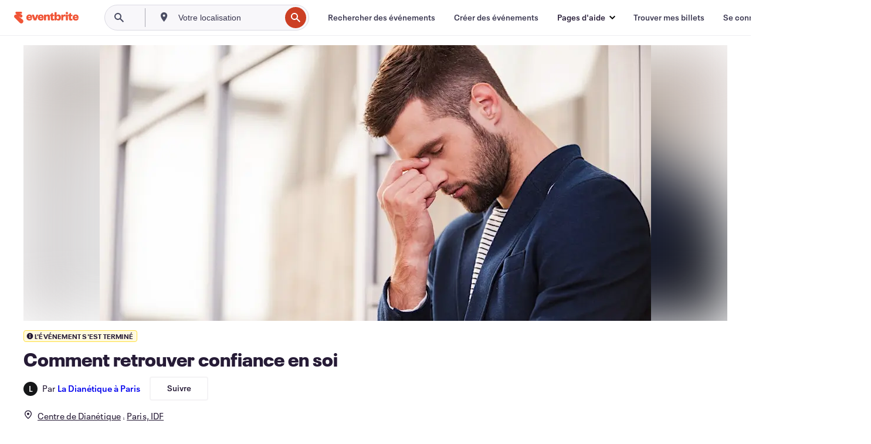

--- FILE ---
content_type: text/html; charset=utf-8
request_url: https://www.eventbrite.fr/e/billets-comment-retrouver-confiance-en-soi-596628801807?aff=erelexpmlt
body_size: 30902
content:
<!DOCTYPE html><html lang="fr-fr"><head><meta charSet="utf-8"/><meta name="viewport" content="width=device-width"/><title>Comment retrouver confiance en soi Billets, sam. 1 avr. 2023 à 14:00 | Eventbrite</title><meta name="description" content="Eventbrite - La Dianétique à Paris présente Comment retrouver confiance en soi - samedi 1 avril 2023 à Centre de Dianétique, Paris, IDF. Recherchez un événement et des billets."/><link rel="preconnect" href="https://cdn.evbstatic.com"/><link rel="dns-prefetch" href="https://cdn.evbstatic.com"/><link rel="preconnect" href="https://img.evbuc.com"/><link rel="dns-prefetch" href="https://img.evbuc.com"/><link rel="icon" type="image/png" href="https://cdn.evbstatic.com/s3-build/perm_001/8e1e99/django/images/favicons/favicon-32x32.png" sizes="32x32"/><link rel="icon" type="image/png" href="https://cdn.evbstatic.com/s3-build/perm_001/317aa1/django/images/favicons/favicon-194x194.png" sizes="194x194"/><link rel="icon" type="image/png" href="https://cdn.evbstatic.com/s3-build/perm_001/4f7930/django/images/favicons/favicon-96x96.png" sizes="96x96"/><link rel="icon" type="image/png" href="https://cdn.evbstatic.com/s3-build/perm_001/8730ae/django/images/favicons/android-chrome-192x192.png" sizes="192x192"/><link rel="icon" type="image/png" href="https://cdn.evbstatic.com/s3-build/perm_001/765d40/django/images/favicons/favicon-16x16.png" sizes="16x16"/><link rel="shortcut icon" href="https://cdn.evbstatic.com/s3-build/perm_001/b61505/django/images/favicons/favicon.ico"/><link rel="apple-touch-icon" href="https://cdn.evbstatic.com/s3-build/perm_001/8730ae/django/images/touch_icons/apple-touch-icon-180x180.png"/><link rel="manifest" href="https://cdn.evbstatic.com/s3-build/perm_001/befbf7/django/images/favicons/manifest.webmanifest"/><meta name="apple-mobile-web-app-title" content="Eventbrite"/><meta name="application-name" content="Eventbrite"/><meta name="msapplication-TileColor" content="#f6682f"/><meta name="theme-color" content="#f6682f"/><meta name="msapplication-TileImage" content="https://cdn.evbstatic.com/s3-build/perm_001/8ad267/django/images/favicons/mstile-144x144.png"/><meta name="y_key" content="d92e23811007b438"/><meta name="msvalidate.01" content="A9AB07B7E430E4608E0BC57AFA5004AA"/><meta property="fb:app_id" content="28218816837"/><meta property="og:site_name" content="Eventbrite"/><meta property="og:image" content="/e/_next/image?url=https%3A%2F%2Fimg.evbuc.com%2Fhttps%253A%252F%252Fcdn.evbuc.com%252Fimages%252F453794559%252F324052468083%252F1%252Foriginal.20230112-100639%3Fw%3D480%26auto%3Dformat%252Ccompress%26q%3D75%26sharp%3D10%26rect%3D0%252C0%252C2160%252C1080%26s%3Db803d706d4836cd78f27c1e55d30ffc2&amp;w=940&amp;q=75"/><meta property="og:title" content="Comment retrouver confiance en soi"/><meta property="og:description" content="Avoir confiance en soi est impératif pour atteindre ses buts et s’épanouir dans la vie."/><meta property="og:url" content="https://www.eventbrite.fr/e/billets-comment-retrouver-confiance-en-soi-596628801807"/><meta property="og:type" content="events.event"/><meta name="twitter:card" content="summary_large_image"/><meta name="twitter:site" content="@eventbrite"/><meta name="twitter:title" content="Comment retrouver confiance en soi"/><meta name="twitter:description" content="Avoir confiance en soi est impératif pour atteindre ses buts et s’épanouir dans la vie."/><meta name="twitter:image" content="/e/_next/image?url=https%3A%2F%2Fimg.evbuc.com%2Fhttps%253A%252F%252Fcdn.evbuc.com%252Fimages%252F453794559%252F324052468083%252F1%252Foriginal.20230112-100639%3Fw%3D480%26auto%3Dformat%252Ccompress%26q%3D75%26sharp%3D10%26rect%3D0%252C0%252C2160%252C1080%26s%3Db803d706d4836cd78f27c1e55d30ffc2&amp;w=940&amp;q=75"/><meta name="twitter:app:name:iphone" content="Eventbrite"/><meta name="twitter:app:url:iphone" content="com-eventbrite-attendee://event/596628801807/?referrer=eiosurlxtcar&amp;slug=billets-comment-retrouver-confiance-en-soi-596628801807"/><meta name="twitter:app:id:iphone" content="487922291"/><meta name="twitter:app:name:googleplay" content="Eventbrite"/><meta name="twitter:app:url:googleplay" content="com-eventbrite-attendee://event/596628801807/?referrer=eandurlxtcar&amp;slug=billets-comment-retrouver-confiance-en-soi-596628801807"/><meta name="twitter:app:id:googleplay" content="com.eventbrite.attendee"/><meta name="robots" content="noindex, nofollow"/><link rel="canonical" href="https://www.eventbrite.fr/e/billets-comment-retrouver-confiance-en-soi-596628801807"/><link rel="alternate" href="android-app://com.eventbrite.attendee/http/www.eventbrite.com/e/596628801807?referrer=eandurlxgoog"/><meta name="keywords" content="Eventbrite, Comment retrouver confiance en soi, Comment retrouver confiance en soi tickets, Comment retrouver confiance en soi Paris, Comment retrouver confiance en soi Paris tickets"/><meta property="og:determiner" content="an"/><meta property="og:locale" content="fr_FR"/><meta property="event:location:latitude" content="48.84898320000001"/><meta property="event:location:longitude" content="2.3688664"/><meta property="event:start_time" content="2023-04-01T14:00:00+02:00"/><meta property="event:end_time" content="2023-04-01T15:30:00+02:00"/><meta name="twitter:label1" content="Where"/><meta name="twitter:data1" content="7 Rue Jules César, 75012 Paris"/><meta name="twitter:label2" content="When"/><meta name="twitter:data2" content="sam. 1 avr. 2023 à 14:00"/><meta property="al:ios:app_name" content="Eventbrite"/><meta property="al:ios:url" content="com-eventbrite-attendee://event/596628801807/?referrer=eiosurlxfbk&amp;slug=billets-comment-retrouver-confiance-en-soi-596628801807"/><meta property="al:ios:app_store_id" content="487922291"/><meta property="al:android:app_name" content="Eventbrite"/><meta property="al:android:url" content="com-eventbrite-attendee://event/596628801807/?referrer=eandurlxfbk&amp;slug=billets-comment-retrouver-confiance-en-soi-596628801807"/><meta property="al:android:package" content="com.eventbrite.attendee"/><script type="application/ld+json">{"@context":"https://schema.org","@type":"WebPage","name":"Comment retrouver confiance en soi","speakable":{"@type":"SpeakableSpecification","xPath":["/html/head/meta[@property='og:title']/@content","/html/head/meta[@name='description']/@content"]},"url":"https://www.eventbrite.fr/e/billets-comment-retrouver-confiance-en-soi-596628801807"}</script><script type="application/ld+json">{"@context":"https://schema.org","@type":"BreadcrumbList","itemListElement":[{"@type":"ListItem","position":1,"item":{"@id":"/d/france/events/","name":"Évènements France"}},{"@type":"ListItem","position":2,"item":{"@id":"/d/france--paris--85683497/events/","name":"Évènements Paris"}},{"@type":"ListItem","position":3,"item":{"@id":"/ttd/france--paris/","name":"Que faire à Paris"}},{"@type":"ListItem","position":4,"item":{"@id":"/d/france--paris/conference/","name":"Paris conférences"}},{"@type":"ListItem","position":5,"item":{"@id":"/d/france--paris/health--conference/","name":"Paris Santé conférences"}}]}</script><meta name="next-head-count" content="53"/><link rel="preconnect" href="https://www.googletagmanager.com"/><link rel="dns-prefetch" href="https://www.googletagmanager.com"/><link rel="preconnect" href="https://cdntranscend.eventbrite.com"/><link rel="dns-prefetch" href="https://cdntranscend.eventbrite.com"/><link rel="preconnect" href="https://synctranscend.eventbrite.com"/><link rel="dns-prefetch" href="https://synctranscend.eventbrite.com"/><link rel="preload" href="/e/_next/static/css/02093760c5d8b1c1.css" as="style"/><link rel="stylesheet" href="/e/_next/static/css/02093760c5d8b1c1.css" data-n-g=""/><link rel="preload" href="/e/_next/static/css/738b6ff0318a552b.css" as="style"/><link rel="stylesheet" href="/e/_next/static/css/738b6ff0318a552b.css" data-n-p=""/><link rel="preload" href="/e/_next/static/css/2991ef5a3eca558b.css" as="style"/><link rel="stylesheet" href="/e/_next/static/css/2991ef5a3eca558b.css" data-n-p=""/><link rel="preload" href="/e/_next/static/css/e5d5a1619c2f2b30.css" as="style"/><link rel="stylesheet" href="/e/_next/static/css/e5d5a1619c2f2b30.css" data-n-p=""/><noscript data-n-css=""></noscript><script defer="" nomodule="" src="/e/_next/static/chunks/polyfills-42372ed130431b0a.js"></script><script src="https://cdntranscend.eventbrite.com/cm/f2747157-cf59-4ef1-8703-018defe51764/airgap.js" data-sync-endpoint="https://synctranscend.eventbrite.com/consent-manager/f2747157-cf59-4ef1-8703-018defe51764" data-ui-z-index="550" data-tracker-overrides="[...] GoogleConsentMode:security_storage=Essential" data-protect-realms="self" data-ui-shadow-root="open" data-locale="fr-FR" data-local-sync="allow-network-observable" defer="" data-nscript="beforeInteractive"></script><script src="/e/_next/static/chunks/webpack-c15d66003fd4193d.js" defer=""></script><script src="/e/_next/static/chunks/framework-e50727edcc3f8dd1.js" defer=""></script><script src="/e/_next/static/chunks/main-08c4ebf054f16314.js" defer=""></script><script src="/e/_next/static/chunks/pages/_app-238a4a0cf85bed4b.js" defer=""></script><script src="/e/_next/static/chunks/29107295-df43163515f334f5.js" defer=""></script><script src="/e/_next/static/chunks/3b999911-d1b09777fcae2a5f.js" defer=""></script><script src="/e/_next/static/chunks/720-62138106b4a369a2.js" defer=""></script><script src="/e/_next/static/chunks/253-df8210fcb4a67135.js" defer=""></script><script src="/e/_next/static/chunks/67-39889d8248f2a4cf.js" defer=""></script><script src="/e/_next/static/chunks/518-7b055426e293ba95.js" defer=""></script><script src="/e/_next/static/chunks/pages/%5Bslug%5D-12d6750c8ac74f73.js" defer=""></script><script src="/e/_next/static/AgwMAkYf4p-GkOnzQs7ZX/_buildManifest.js" defer=""></script><script src="/e/_next/static/AgwMAkYf4p-GkOnzQs7ZX/_ssgManifest.js" defer=""></script></head><body><div id="__next"><div class="Wrapper_root__I0U__"><div class="Header_wrapper__PJAKW" data-testid="header"><div class="Header_content__ENXbo"><div class="GlobalHeader_root__EygkN"><header class="GlobalNav_main__TKMYj GlobalNav_withSearchDropdown__tg5SY"><nav aria-label="Navigation principale" data-testid="global-nav" class="GlobalNav_navContainer__FaUOE"><div class="GlobalNav_navWrapper__SB1gg"><div class="GlobalNav_mobileNavTopSection__IYbk0"><div class="GlobalNav_logo__pEVT_" tabindex="-1"><a href="https://www.eventbrite.fr/" aria-label="Accueil" style="background-color:transparent" class="Logo_desktop__fUTDP" tabindex="0" data-heap-id="seo-global-nav-logo-desktop-click"><i class="VectorImage_root__WUP6V Icon_brand-small__W03p9 VectorImage_color-ui-orange__cuRZ_ VectorImage_block__vmOim VectorImage_sizeReset__f7Ctk" title="Eventbrite" data-testid="icon" style="height:auto;width:110px"><svg id="logo-wordmark-brand_svg__Layer_1" x="0" y="0" viewBox="0 0 2300 400.8" xml:space="preserve"><style>
        .logo-wordmark-brand_svg__st3{fill:#221d19}
    </style><g><g><path class="logo-wordmark-brand_svg__st3" d="M794 99.5l-43.2 123H749l-43.1-123h-75.6l73.8 198h85.8l73.8-198zM1204.1 94.1c-29.8 0-53.4 13.3-64 35.1V99.5h-72v198.1h72v-97.3c0-29.8 9.8-49.3 34.2-49.3 21.8 0 29.4 14.2 29.4 41.3v105.2h72V173.2c0-41.3-17.4-79.1-71.6-79.1zM1753.1 134.6V99.5h-72v198.1h72V207c0-33.3 16.5-47.7 43.1-47.7 13.8 0 28.9 2.7 38.7 8.5v-68c-4.9-4-15.6-7.6-27.6-7.6-26.2 0-47.1 20.2-54.2 42.4zM1846.9 99.5h72v198.1h-72z"></path><circle class="logo-wordmark-brand_svg__st3" cx="1882.9" cy="44.9" r="40.7"></circle><path class="logo-wordmark-brand_svg__st3" d="M2028.9 221.5v-72.4h51.6V99.4h-51.6V44.8h-43.2c0 30.2-24.5 54.6-54.7 54.6v49.7h26.7v93.2c0 46.7 31.5 60.4 64.9 60.4 27.1 0 44.4-6.7 59.6-17.8v-46.6c-12 4.9-21.8 6.7-30.6 6.7-14.7.1-22.7-6.6-22.7-23.5zM1402 245.1s-.1 0 0 0h-.2c-14.6 0-22.5-6.7-22.5-23.5v-72.4h51.6V99.4h-51.6V44.8h-43.2c0 30.2-24.5 54.6-54.7 54.6h-.1v49.7h26.7v93.2c0 46.7 31.5 60.4 64.9 60.4 27.1 0 44.4-6.7 59.6-17.8v-46.6c-11.9 4.9-21.7 6.8-30.5 6.8zM1402 245.1h-.1.1c-.1 0 0 0 0 0zM543.9 94.2c-61.7 0-107.9 44.9-107.9 107.5 0 63.1 45.3 101.3 108.8 101.3 57.7 0 92.2-30.1 100.4-76h-59.1c-6.7 15.5-19.1 22.2-38.6 22.2-21.8 0-39.5-11.5-41.3-36h139v-20c-.1-53.7-35.2-99-101.3-99zM507 178.6c2.7-18.7 12.9-32.9 36-32.9 21.3 0 32.9 15.1 33.8 32.9H507zM954.1 94.2c-61.7 0-107.9 44.9-107.9 107.5 0 63.1 45.3 101.3 108.8 101.3 57.7 0 92.2-30.1 100.4-76h-59.1c-6.7 15.5-19.1 22.2-38.6 22.2-21.8 0-39.5-11.5-41.3-36h139v-20c0-53.7-35.1-99-101.3-99zm-36.9 84.4c2.7-18.7 12.9-32.9 36-32.9 21.3 0 32.9 15.1 33.8 32.9h-69.8zM2300 193.2c0-53.7-35.1-99-101.3-99-61.7 0-107.9 44.9-107.9 107.5 0 63.1 45.3 101.3 108.8 101.3 57.7 0 92.2-30.1 100.4-76h-59.1c-6.7 15.5-19.1 22.2-38.6 22.2-21.8 0-39.5-11.5-41.3-36h139v-20zm-138.1-14.6c2.7-18.7 12.9-32.9 36-32.9 21.3 0 32.9 15.1 33.8 32.9h-69.8zM1582 93.8c-33.3 0-55.6 16-65.4 39.6v-116h-72v280.1h55.6l12.4-34.2c11.1 24 36 39.6 68 39.6 59.6 0 89.4-45.8 89.4-104.5 0-58.4-29.8-104.6-88-104.6zm-25.3 153.4c-24.5 0-40-18.7-40-47.6V197c0-28.5 15.6-47.1 40-47.1 28 0 40.9 20 40.9 48.5 0 28.8-12.9 48.8-40.9 48.8z"></path></g><path class="logo-wordmark-brand_svg__st3" d="M302.8 269L170.1 165.6c-2.2-1.7.1-5.1 2.5-3.7l51.8 29c23.5 13.2 53.2 5.5 67.4-17.3 15-24.1 7.1-55.8-17.5-70l-76-43.9c-2.4-1.4-.6-5.1 2-4l34.9 14c.1 0 .9.3 1.2.4 3.7 1.3 7.7 2 11.8 2 18.9 0 34.5-15 35.8-32.8C285.7 16.1 268.1 0 247 0H85.6C64.9 0 47.4 16.9 47.7 37.6c.1 11 5.1 20.8 12.8 27.5 5.8 5.1 25.4 20.7 34.7 28.2 1.7 1.3.7 4-1.4 4H61.5C27.5 97.5 0 125.1 0 159.1c0 17.2 7 32.7 18.4 44l187.1 177.8c13.2 12.3 31 19.9 50.5 19.9 41 0 74.2-33.2 74.2-74.2-.1-23.2-10.7-44-27.4-57.6z"></path></g></svg><span class="VectorImage_hiddenAccessible__ZVBz6">Eventbrite</span></i></a><a href="https://www.eventbrite.fr/" aria-label="Accueil" style="background-color:transparent" class="Logo_mobile__3WGcN" tabindex="0" data-heap-id="seo-global-nav-logo-mobile-click"><i class="VectorImage_root__WUP6V Icon_brand-small__W03p9 VectorImage_color-ui-orange__cuRZ_ VectorImage_block__vmOim VectorImage_sizeReset__f7Ctk" title="Eventbrite" data-testid="icon" style="height:24px;width:24px"><svg id="logo-e-brand_svg__Layer_1" x="0" y="0" viewBox="0 0 1000 1213.9" xml:space="preserve" data-testid="icon-logo-e-brand"><style></style><g><path d="M917 814.9L515.3 501.7c-6.7-5.1.2-15.4 7.5-11.3l156.9 87.9c71.1 39.9 161 16.8 204.1-52.4 45.4-73 21.4-169.1-53.2-212.2L600.4 180.6c-7.3-4.3-1.9-15.3 6-12.2l105.8 42.3c.2.1 2.7 1 3.7 1.3 11.2 3.9 23.3 6.1 35.9 6.1 57.4 0 104.5-45.4 108.6-99.4C865.5 48.9 812 0 748.2 0h-489c-62.8 0-115.5 51.3-114.7 113.9.4 33.3 15.3 63 38.7 83.4 17.6 15.3 76.9 62.8 105.1 85.3 5 4 2.2 12.1-4.3 12.1h-97.9C83.2 295.3 0 378.9 0 482c0 52.1 21.3 99.2 55.6 133.1l566.6 538.5c40.1 37.4 93.9 60.3 153.1 60.3 124.1 0 224.7-100.6 224.7-224.7 0-70.3-32.4-133.1-83-174.3z" style="fill:var(--svg-fill, #221d19)"></path></g></svg><span class="VectorImage_hiddenAccessible__ZVBz6">Eventbrite</span></i></a></div><div class="GlobalNav_mobileNavLinks__9G7bt"><ul class="GlobalNav_mobileNavLinkContainer__Oynce"><li class="GlobalNav_mobileNavListLink__xnUEM"><a class="NavLink_main__7QnSd GlobalNav_mobileLogin__aVMSh" href="/signin/signup?referrer=%2Fmytickets" data-testid="navLink" aria-label="Trouver mes billets" data-heap-id="seo-global-nav-link-find-my-tickets-click"><span aria-label="Trouver mes billets">Trouver mes billets</span></a></li><li class="GlobalNav_mobileNavListLink__xnUEM"><a class="NavLink_main__7QnSd GlobalNav_mobileLogin__aVMSh" href="/signin/" data-testid="navLink" aria-label="Se connecter" data-heap-id="seo-global-nav-link-login-click" rel="nofollow"><span aria-label="Se connecter">Se connecter</span></a></li><li class="GlobalNav_mobileNavListLink__xnUEM"><a class="NavLink_main__7QnSd GlobalNav_mobileSignup__iMZqx" href="/signin/" data-testid="navLink" aria-label="Ouvrir un compte" data-heap-id="seo-global-nav-link-signup-click" rel="nofollow"><span aria-label="Ouvrir un compte">Ouvrir un compte</span></a></li><li data-heap-id="seo-global-nav-dropdown-mobile-click" class="MobileDropdown_mobileDropdown__pEEfU" tabindex="0"><i class="Icon_root__1kdkz Icon_icon-small__1kdkz" aria-hidden="true"><svg xmlns="http://www.w3.org/2000/svg" width="24" height="24" fill="#3A3247" viewBox="0 0 24 24"><path d="M20 5H4v2h16zM4 11h16v2H4zm0 6h16v2H4z" clip-rule="evenodd"></path></svg></i><i class="Icon_root__1kdkz Icon_icon-small__1kdkz" aria-hidden="true"><svg xmlns="http://www.w3.org/2000/svg" width="24" height="24" fill="#3A3247" viewBox="0 0 24 24"><path d="m13.4 12 3.5-3.5-1.4-1.4-3.5 3.5-3.5-3.5-1.4 1.4 3.5 3.5-3.5 3.5 1.4 1.4 3.5-3.5 3.5 3.5 1.4-1.4z"></path></svg></i><ul class="Dropdown_dropdown__YXyCC" aria-label="sous-menu" data-testid="global-nav-dropdown"><li data-testid="link-container__level1" class="Dropdown_navLinkContainer__qSMqu"><a class="NavLink_main__7QnSd Dropdown_navLinkDropdown__ONM3Z" href="https://www.eventbrite.fr/d/local/events/" data-testid="navLink" aria-label="Rechercher des événements" data-heap-id="seo-global-nav-link-find-events-click"><span data-testid="navLink-icon" class=""><i class="Icon_root__1kdkz Icon_icon-small__1kdkz" aria-hidden="true"><i class="Icon_root__1kdkz Icon_icon-small__1kdkz" aria-hidden="true"><svg xmlns="http://www.w3.org/2000/svg" width="24" height="24" fill="#3A3247" viewBox="0 0 24 24"><path d="M10 13h4v-2h-4zm6 5h-.413c-.603-1.437-1.833-2.424-3.587-2.424S9.016 16.563 8.413 18H8V6h.413C9.016 7.437 10.246 8.424 12 8.424S14.984 7.437 15.587 6H16zM14 4s0 2.424-2 2.424S10 4 10 4H6v16h4s0-2.424 2-2.424S14 20 14 20h4V4z" clip-rule="evenodd"></path></svg></i></i></span><span aria-label="Rechercher des événements">Rechercher des événements</span></a></li><li class="NestedDropdownItem_nestedDropdownTrigger__Uy9jy" tabindex="-1"><span data-heap-id="seo-global-nav-dropdown-create-events-click" class="NestedDropdownItem_titleContainer__Sbs6i" tabindex="0"><span class="NestedDropdownItem_iconContainer__4_eWV"><i class="VectorImage_root__WUP6V Icon_icon-small__XzE_u" data-testid="icon" aria-hidden="true"><i class="Icon_root__1kdkz Icon_icon-small__1kdkz" aria-hidden="true"><svg xmlns="http://www.w3.org/2000/svg" width="24" height="24" fill="#3A3247" viewBox="0 0 24 24"><path d="M17 6.5v-2h-2v2H9v-2H7v2H5v13h14v-13zm0 11H7v-7h10v8z" clip-rule="evenodd"></path></svg></i></i></span><span>Créer des événements</span><span class="NestedDropdownItem_arrowIcons___9WCC"><i class="VectorImage_root__WUP6V Icon_icon-small__XzE_u" data-testid="icon" aria-hidden="true"><svg id="chevron-up-chunky_svg__eds-icon--chevron-up-chunky_svg" x="0" y="0" viewBox="0 0 24 24" xml:space="preserve"><path id="chevron-up-chunky_svg__eds-icon--chevron-up-chunky_base" fill-rule="evenodd" clip-rule="evenodd" d="M17 13.8l-5-5-5 5 1.4 1.4 3.6-3.6 3.6 3.6z"></path></svg></i><i class="VectorImage_root__WUP6V Icon_icon-small__XzE_u" data-testid="icon" aria-hidden="true"><svg id="chevron-down-chunky_svg__eds-icon--chevron-down-chunky_svg" x="0" y="0" viewBox="0 0 24 24" xml:space="preserve"><path id="chevron-down-chunky_svg__eds-icon--chevron-down-chunky_base" fill-rule="evenodd" clip-rule="evenodd" d="M7 10.2l5 5 5-5-1.4-1.4-3.6 3.6-3.6-3.6z"></path></svg></i></span></span><ul class="NestedDropdownItem_submenu__AEFUz" aria-label="sous-menu"><li data-heap-id="seo-global-nav-dropdown-solutions-click" tabindex="0" class="SecondaryDropdown_secondaryDropdownTrigger__LdiJI" data-globalnav-text="Solutions"><span class="SecondaryDropdown_titleContainer__I9fMi"><span>Solutions</span><span class="SecondaryDropdown_iconContainer__NsW__"><i class="VectorImage_root__WUP6V Icon_icon-small__XzE_u" data-testid="icon" aria-hidden="true"><svg id="chevron-right-chunky_svg__eds-icon--chevron-right-chunky_svg" x="0" y="0" viewBox="0 0 24 24" xml:space="preserve"><path id="chevron-right-chunky_svg__eds-icon--chevron-right-chunky_base" fill-rule="evenodd" clip-rule="evenodd" d="M10.2 17l5-5-5-5-1.4 1.4 3.6 3.6-3.6 3.6z"></path></svg></i></span></span><ul class="SecondaryDropdown_secondaryDropdown__Uvo7a"><button tabindex="0"><svg id="chevron-left-chunky_svg__eds-icon--chevron-left-chunky_svg" x="0" y="0" viewBox="0 0 24 24" xml:space="preserve"><path id="chevron-left-chunky_svg__eds-icon--chevron-left-chunky_base" fill-rule="evenodd" clip-rule="evenodd" d="M13.8 7l-5 5 5 5 1.4-1.4-3.6-3.6 3.6-3.6z"></path></svg>Solutions</button><li class="SecondaryDropdown_navLinkContainer__zJNIf"><a class="NavLink_main__7QnSd SecondaryDropdown_navLinkDropdown__cJNKF" href="https://www.eventbrite.fr/l/sell-tickets/" data-testid="navLink" aria-label="Billetterie de l&#x27;événement" data-heap-id="seo-global-nav-link-event-ticketing-click"><span aria-label="Billetterie de l&#x27;événement">Billetterie de l&#x27;événement</span></a></li><li class="SecondaryDropdown_navLinkContainer__zJNIf"><a class="NavLink_main__7QnSd SecondaryDropdown_navLinkDropdown__cJNKF" href="https://www.eventbrite.fr/l/event-marketing-platform/" data-testid="navLink" aria-label="Plateforme de marketing événementiel" data-heap-id="seo-global-nav-link-marketing-suite-click"><span aria-label="Plateforme de marketing événementiel">Plateforme de marketing événementiel</span></a></li><li class="SecondaryDropdown_navLinkContainer__zJNIf"><a class="NavLink_main__7QnSd SecondaryDropdown_navLinkDropdown__cJNKF" href="https://www.eventbrite.fr/l/eventbrite-ads/" data-testid="navLink" aria-label="Publicités Eventbrite" data-heap-id="seo-global-nav-link-eventbrite-ads-click"><span aria-label="Publicités Eventbrite">Publicités Eventbrite</span></a></li><li class="SecondaryDropdown_navLinkContainer__zJNIf"><a class="NavLink_main__7QnSd SecondaryDropdown_navLinkDropdown__cJNKF" href="https://www.eventbrite.fr/l/event-payment/" data-testid="navLink" aria-label="Paiements" data-heap-id="seo-global-nav-link-payments-click"><span aria-label="Paiements">Paiements</span></a></li></ul></li><li data-heap-id="seo-global-nav-dropdown-industry-click" tabindex="0" class="SecondaryDropdown_secondaryDropdownTrigger__LdiJI" data-globalnav-text="Industry"><span class="SecondaryDropdown_titleContainer__I9fMi"><span>Secteur</span><span class="SecondaryDropdown_iconContainer__NsW__"><i class="VectorImage_root__WUP6V Icon_icon-small__XzE_u" data-testid="icon" aria-hidden="true"><svg id="chevron-right-chunky_svg__eds-icon--chevron-right-chunky_svg" x="0" y="0" viewBox="0 0 24 24" xml:space="preserve"><path id="chevron-right-chunky_svg__eds-icon--chevron-right-chunky_base" fill-rule="evenodd" clip-rule="evenodd" d="M10.2 17l5-5-5-5-1.4 1.4 3.6 3.6-3.6 3.6z"></path></svg></i></span></span><ul class="SecondaryDropdown_secondaryDropdown__Uvo7a"><button tabindex="0"><svg id="chevron-left-chunky_svg__eds-icon--chevron-left-chunky_svg" x="0" y="0" viewBox="0 0 24 24" xml:space="preserve"><path id="chevron-left-chunky_svg__eds-icon--chevron-left-chunky_base" fill-rule="evenodd" clip-rule="evenodd" d="M13.8 7l-5 5 5 5 1.4-1.4-3.6-3.6 3.6-3.6z"></path></svg>Secteur</button><li class="SecondaryDropdown_navLinkContainer__zJNIf"><a class="NavLink_main__7QnSd SecondaryDropdown_navLinkDropdown__cJNKF" href="https://www.eventbrite.fr/l/music/" data-testid="navLink" aria-label="Musique" data-heap-id="seo-global-nav-link-music-click"><span aria-label="Musique">Musique</span></a></li><li class="SecondaryDropdown_navLinkContainer__zJNIf"><a class="NavLink_main__7QnSd SecondaryDropdown_navLinkDropdown__cJNKF" href="https://www.eventbrite.fr/l/food-drink-event-ticketing/" data-testid="navLink" aria-label="Nourriture et boissons" data-heap-id="seo-global-nav-link-food-&amp;-beverage-click"><span aria-label="Nourriture et boissons">Nourriture et boissons</span></a></li><li class="SecondaryDropdown_navLinkContainer__zJNIf"><a class="NavLink_main__7QnSd SecondaryDropdown_navLinkDropdown__cJNKF" href="https://www.eventbrite.fr/l/performing-arts/" data-testid="navLink" aria-label="Arts de la scène" data-heap-id="seo-global-nav-link-performing-arts-click"><span aria-label="Arts de la scène">Arts de la scène</span></a></li><li class="SecondaryDropdown_navLinkContainer__zJNIf"><a class="NavLink_main__7QnSd SecondaryDropdown_navLinkDropdown__cJNKF" href="https://www.eventbrite.fr/l/npo/" data-testid="navLink" aria-label="Œuvres de bienfaisance" data-heap-id="seo-global-nav-link-charity-&amp;-causes-click"><span aria-label="Œuvres de bienfaisance">Œuvres de bienfaisance</span></a></li><li class="SecondaryDropdown_navLinkContainer__zJNIf"><a class="NavLink_main__7QnSd SecondaryDropdown_navLinkDropdown__cJNKF" href="https://www.eventbrite.fr/l/host-retail-events/" data-testid="navLink" aria-label="Ventes" data-heap-id="seo-global-nav-link-retail-click"><span aria-label="Ventes">Ventes</span></a></li></ul></li><li data-heap-id="seo-global-nav-dropdown-event-types-click" tabindex="0" class="SecondaryDropdown_secondaryDropdownTrigger__LdiJI" data-globalnav-text="Event Types"><span class="SecondaryDropdown_titleContainer__I9fMi"><span>Types d&#x27;événement</span><span class="SecondaryDropdown_iconContainer__NsW__"><i class="VectorImage_root__WUP6V Icon_icon-small__XzE_u" data-testid="icon" aria-hidden="true"><svg id="chevron-right-chunky_svg__eds-icon--chevron-right-chunky_svg" x="0" y="0" viewBox="0 0 24 24" xml:space="preserve"><path id="chevron-right-chunky_svg__eds-icon--chevron-right-chunky_base" fill-rule="evenodd" clip-rule="evenodd" d="M10.2 17l5-5-5-5-1.4 1.4 3.6 3.6-3.6 3.6z"></path></svg></i></span></span><ul class="SecondaryDropdown_secondaryDropdown__Uvo7a"><button tabindex="0"><svg id="chevron-left-chunky_svg__eds-icon--chevron-left-chunky_svg" x="0" y="0" viewBox="0 0 24 24" xml:space="preserve"><path id="chevron-left-chunky_svg__eds-icon--chevron-left-chunky_base" fill-rule="evenodd" clip-rule="evenodd" d="M13.8 7l-5 5 5 5 1.4-1.4-3.6-3.6 3.6-3.6z"></path></svg>Types d&#x27;événement</button><li class="SecondaryDropdown_navLinkContainer__zJNIf"><a class="NavLink_main__7QnSd SecondaryDropdown_navLinkDropdown__cJNKF" href="https://www.eventbrite.fr/l/music-venues/" data-testid="navLink" aria-label="Concerts" data-heap-id="seo-global-nav-link-concerts-click"><span aria-label="Concerts">Concerts</span></a></li><li class="SecondaryDropdown_navLinkContainer__zJNIf"><a class="NavLink_main__7QnSd SecondaryDropdown_navLinkDropdown__cJNKF" href="https://www.eventbrite.fr/l/create-a-workshop/" data-testid="navLink" aria-label="Cours et ateliers" data-heap-id="seo-global-nav-link-classes-&amp;-workshops-click"><span aria-label="Cours et ateliers">Cours et ateliers</span></a></li><li class="SecondaryDropdown_navLinkContainer__zJNIf"><a class="NavLink_main__7QnSd SecondaryDropdown_navLinkDropdown__cJNKF" href="https://www.eventbrite.fr/l/festival-solutions/" data-testid="navLink" aria-label="Festivals et foires" data-heap-id="seo-global-nav-link-festivals-&amp;-fairs-click"><span aria-label="Festivals et foires">Festivals et foires</span></a></li><li class="SecondaryDropdown_navLinkContainer__zJNIf"><a class="NavLink_main__7QnSd SecondaryDropdown_navLinkDropdown__cJNKF" href="https://www.eventbrite.fr/l/conferences/" data-testid="navLink" aria-label="Conférences" data-heap-id="seo-global-nav-link-conferences-click"><span aria-label="Conférences">Conférences</span></a></li><li class="SecondaryDropdown_navLinkContainer__zJNIf"><a class="NavLink_main__7QnSd SecondaryDropdown_navLinkDropdown__cJNKF" href="https://www.eventbrite.fr/l/eventbrite-for-business/" data-testid="navLink" aria-label="Événements professionnels" data-heap-id="seo-global-nav-link-corporate-events-click"><span aria-label="Événements professionnels">Événements professionnels</span></a></li><li class="SecondaryDropdown_navLinkContainer__zJNIf"><a class="NavLink_main__7QnSd SecondaryDropdown_navLinkDropdown__cJNKF" href="https://www.eventbrite.fr/l/virtual-events-platform/" data-testid="navLink" aria-label="Événements en ligne" data-heap-id="seo-global-nav-link-online-events-click"><span aria-label="Événements en ligne">Événements en ligne</span></a></li></ul></li><li data-heap-id="seo-global-nav-dropdown-blog-click" tabindex="0" class="SecondaryDropdown_secondaryDropdownTrigger__LdiJI" data-globalnav-text="Blog"><span class="SecondaryDropdown_titleContainer__I9fMi"><span>Blog</span><span class="SecondaryDropdown_iconContainer__NsW__"><i class="VectorImage_root__WUP6V Icon_icon-small__XzE_u" data-testid="icon" aria-hidden="true"><svg id="chevron-right-chunky_svg__eds-icon--chevron-right-chunky_svg" x="0" y="0" viewBox="0 0 24 24" xml:space="preserve"><path id="chevron-right-chunky_svg__eds-icon--chevron-right-chunky_base" fill-rule="evenodd" clip-rule="evenodd" d="M10.2 17l5-5-5-5-1.4 1.4 3.6 3.6-3.6 3.6z"></path></svg></i></span></span><ul class="SecondaryDropdown_secondaryDropdown__Uvo7a"><button tabindex="0"><svg id="chevron-left-chunky_svg__eds-icon--chevron-left-chunky_svg" x="0" y="0" viewBox="0 0 24 24" xml:space="preserve"><path id="chevron-left-chunky_svg__eds-icon--chevron-left-chunky_base" fill-rule="evenodd" clip-rule="evenodd" d="M13.8 7l-5 5 5 5 1.4-1.4-3.6-3.6 3.6-3.6z"></path></svg>Blog</button><li class="SecondaryDropdown_navLinkContainer__zJNIf"><a class="NavLink_main__7QnSd SecondaryDropdown_navLinkDropdown__cJNKF" href="https://www.eventbrite.fr/blog/category/tips-and-guides/" data-testid="navLink" aria-label="Conseils et guides" data-heap-id="seo-global-nav-link-tips-&amp;-guides-click"><span aria-label="Conseils et guides">Conseils et guides</span></a></li><li class="SecondaryDropdown_navLinkContainer__zJNIf"><a class="NavLink_main__7QnSd SecondaryDropdown_navLinkDropdown__cJNKF" href="https://www.eventbrite.fr/blog/category/news-and-trends/" data-testid="navLink" aria-label="Nouveautés et tendances" data-heap-id="seo-global-nav-link-news-&amp;-trends-click"><span aria-label="Nouveautés et tendances">Nouveautés et tendances</span></a></li><li class="SecondaryDropdown_navLinkContainer__zJNIf"><a class="NavLink_main__7QnSd SecondaryDropdown_navLinkDropdown__cJNKF" href="https://www.eventbrite.fr/blog/category/community/" data-testid="navLink" aria-label="Communauté" data-heap-id="seo-global-nav-link-community-click"><span aria-label="Communauté">Communauté</span></a></li><li class="SecondaryDropdown_navLinkContainer__zJNIf"><a class="NavLink_main__7QnSd SecondaryDropdown_navLinkDropdown__cJNKF" href="https://www.eventbrite.fr/blog/category/tools-and-features/" data-testid="navLink" aria-label="Outils et fonctionnalités" data-heap-id="seo-global-nav-link-tools-&amp;-features-click"><span aria-label="Outils et fonctionnalités">Outils et fonctionnalités</span></a></li></ul></li></ul></li><li data-testid="link-container__level1" class="Dropdown_navLinkContainer__qSMqu"><a class="NavLink_main__7QnSd Dropdown_navLinkDropdown__ONM3Z" href="https://www.eventbrite.fr/resources/" data-testid="navLink" aria-label="Plateforme de ressources organisateur" data-heap-id="seo-global-nav-link-organizer-resource-hub-click"><span aria-label="Plateforme de ressources organisateur">Plateforme de ressources organisateur</span></a></li><li data-testid="link-container__level1" class="Dropdown_navLinkContainer__qSMqu"><a class="NavLink_main__7QnSd Dropdown_navLinkDropdown__ONM3Z" href="https://www.eventbrite.fr/organizer/overview/" data-testid="navLink" aria-label="Créer des événements" data-heap-id="seo-global-nav-link-create-events-click"><span aria-label="Créer des événements">Créer des événements</span></a></li><li data-testid="link-container__level1" class="Dropdown_navLinkContainer__qSMqu"><a class="NavLink_main__7QnSd Dropdown_navLinkDropdown__ONM3Z" href="https://www.eventbrite.fr/l/contact-eventbrite-sales/" data-testid="navLink" aria-label="Contacter l&#x27;équipe des ventes" data-heap-id="seo-global-nav-link-contact-sales-click"><span aria-label="Contacter l&#x27;équipe des ventes">Contacter l&#x27;équipe des ventes</span></a></li><li data-testid="link-container__level1" class="Dropdown_navLinkContainer__qSMqu"><a class="NavLink_main__7QnSd Dropdown_navLinkDropdown__ONM3Z" href="https://www.eventbrite.fr/signin/signup/?referrer=/manage/events/create/" data-testid="navLink" aria-label="Commencer" data-heap-id="seo-global-nav-link-get-started-click"><span style="color:#3659E3" aria-label="Commencer">Commencer</span></a></li><li class="NestedDropdownItem_nestedDropdownTrigger__Uy9jy" tabindex="-1"><span data-heap-id="seo-global-nav-dropdown-help-center-click" class="NestedDropdownItem_titleContainer__Sbs6i" tabindex="0"><span class="NestedDropdownItem_iconContainer__4_eWV"><i class="VectorImage_root__WUP6V Icon_icon-small__XzE_u" data-testid="icon" aria-hidden="true"><i class="Icon_root__1kdkz Icon_icon-small__1kdkz" aria-hidden="true"><svg xmlns="http://www.w3.org/2000/svg" width="24" height="24" fill="#3A3247" viewBox="0 0 24 24"><path d="M18 12c0-3.308-2.692-6-6-6s-6 2.692-6 6 2.692 6 6 6 6-2.692 6-6m2 0a8 8 0 1 1-16 0 8 8 0 0 1 16 0m-7.152 1.9a74 74 0 0 0 1.298-2.205q.408-.735.556-1.161.148-.428.148-.834 0-.68-.303-1.174-.302-.495-.902-.76-.6-.266-1.464-.266-1.446 0-2.088.661-.643.66-.643 1.91h1.384q0-.47.099-.78a.88.88 0 0 1 .383-.487q.285-.18.803-.18.667 0 .952.297t.284.828q0 .333-.148.735-.149.402-.575 1.156a95 95 0 0 1-1.34 2.26zm-.815 2.72a.92.92 0 0 0 .66-.254.86.86 0 0 0 .267-.648.9.9 0 0 0-.266-.668.9.9 0 0 0-.661-.259q-.42 0-.674.26a.92.92 0 0 0-.253.667q0 .395.253.648.255.255.674.254" clip-rule="evenodd"></path></svg></i></i></span><span>Pages d&#x27;aide</span><span class="NestedDropdownItem_arrowIcons___9WCC"><i class="VectorImage_root__WUP6V Icon_icon-small__XzE_u" data-testid="icon" aria-hidden="true"><svg id="chevron-up-chunky_svg__eds-icon--chevron-up-chunky_svg" x="0" y="0" viewBox="0 0 24 24" xml:space="preserve"><path id="chevron-up-chunky_svg__eds-icon--chevron-up-chunky_base" fill-rule="evenodd" clip-rule="evenodd" d="M17 13.8l-5-5-5 5 1.4 1.4 3.6-3.6 3.6 3.6z"></path></svg></i><i class="VectorImage_root__WUP6V Icon_icon-small__XzE_u" data-testid="icon" aria-hidden="true"><svg id="chevron-down-chunky_svg__eds-icon--chevron-down-chunky_svg" x="0" y="0" viewBox="0 0 24 24" xml:space="preserve"><path id="chevron-down-chunky_svg__eds-icon--chevron-down-chunky_base" fill-rule="evenodd" clip-rule="evenodd" d="M7 10.2l5 5 5-5-1.4-1.4-3.6 3.6-3.6-3.6z"></path></svg></i></span></span><ul class="NestedDropdownItem_submenu__AEFUz" aria-label="sous-menu"><li class="NestedDropdownItem_navLinkContainer__1rQo5"><a class="NavLink_main__7QnSd NestedDropdownItem_navLinkDropdown__uSVbs" href="https://www.eventbrite.fr/help/en-us/" data-testid="navLink" aria-label="Pages d&#x27;aide" data-heap-id="seo-global-nav-link-help-center-click"><span aria-label="Pages d&#x27;aide">Pages d&#x27;aide</span></a></li><li class="NestedDropdownItem_navLinkContainer__1rQo5"><a class="NavLink_main__7QnSd NestedDropdownItem_navLinkDropdown__uSVbs" href="https://www.eventbrite.fr/help/en-us/articles/319355/where-are-my-tickets/" data-testid="navLink" aria-label="Trouvez vos billets" data-heap-id="seo-global-nav-link-find-your-tickets-click"><span aria-label="Trouvez vos billets">Trouvez vos billets</span></a></li><li class="NestedDropdownItem_navLinkContainer__1rQo5"><a class="NavLink_main__7QnSd NestedDropdownItem_navLinkDropdown__uSVbs" href="https://www.eventbrite.fr/help/en-us/articles/647151/how-to-contact-the-event-organizer/" data-testid="navLink" aria-label="Contacter l&#x27;organisateur de votre événement" data-heap-id="seo-global-nav-link-contact-your-event-organizer-click"><span aria-label="Contacter l&#x27;organisateur de votre événement">Contacter l&#x27;organisateur de votre événement</span></a></li></ul></li></ul></li></ul></div></div><div class="GlobalNav_searchBar__gzteN" data-testid="search-bar-wrapper"><div class="SearchBar_searchBarWithLocation__u9KN5" data-testid="header-search"><span class="Typography_root__487rx #585163 Typography_body-md__487rx SearchBar_searchBarContent__dAC2p Typography_align-match-parent__487rx" style="--TypographyColor:#585163"><div class="SearchBar_searchLabelContainer__PphkK" data-heap-id="seo-global-nav-search-bar-search-bar-click"><div class="SearchBar_searchLabel__TlEe5"><form class="SearchInput_searchInput--header__taqph"><div class="InputField_field__D_CyA InputField_basic__LePRQ InputField_hiddenBorder__aWXPy" style="--eds-InputField-bottom-spacing:0px" data-automation="input-field-wrapper" data-testid="input-field-wrapper" data-spec="input-field"><div class="InputField_borderSimulation__R2YzQ"><div class="InputField_internal__XChO9"><span class="InputField_aside__VohZa InputField_asidePrefix__mpX7X InputField_asideIcon__3Ym_n"><i class="VectorImage_root__WUP6V Icon_icon-small__XzE_u" data-testid="icon" aria-hidden="true"><svg id="magnifying-glass-chunky_svg__eds-icon--magnifying-glass-chunky_svg" x="0" y="0" viewBox="0 0 24 24" xml:space="preserve"><path id="magnifying-glass-chunky_svg__eds-icon--magnifying-glass-chunky_base" fill-rule="evenodd" clip-rule="evenodd" d="M10 14c2.2 0 4-1.8 4-4s-1.8-4-4-4-4 1.8-4 4 1.8 4 4 4zm3.5.9c-1 .7-2.2 1.1-3.5 1.1-3.3 0-6-2.7-6-6s2.7-6 6-6 6 2.7 6 6c0 1.3-.4 2.5-1.1 3.4l5.1 5.1-1.5 1.5-5-5.1z"></path></svg></i></span><div class="InputField_inputContainer__vhdjX"><div class="InputField_labelWrapper__fFgkp"><label class="Label_root__ufBPA Label_hiddenAccessible__S92Ty" id="search-autocomplete-input-label" intl="[object Object]" for="search-autocomplete-input" data-testid="eds-label-label"><span class="Label_content__1X8Cy InputField_labelContent__V3f_p">Rechercher des événements</span></label></div><input data-spec="input-field-input-element" class="InputField_input__dueMV" id="search-autocomplete-input" name="search-autocomplete-input" placeholder="Rechercher des événements" type="search" role="" autoComplete="off" enterkeyhint="search" value=""/></div></div></div></div></form></div><div class="SearchBar_mobileSearchBarRightSide__j_cyP" data-testid="search-button-mobile"><div class="SearchButton_root__bDVIq"><button class="SearchButton_searchButton__i9WXW" type="button"><svg aria-label="bouton de recherche" xmlns="http://www.w3.org/2000/svg" width="36" height="36" fill="none"><circle cx="18" cy="18" r="18"></circle><path fill="#fff" fill-rule="evenodd" d="M20.926 19.426a6 6 0 1 0-1.454 1.468L24.5 26l1.5-1.5-5.074-5.074ZM16 20a4 4 0 1 0 0-8 4 4 0 0 0 0 8Z" clip-rule="evenodd"></path></svg></button></div></div></div><div class="SearchBar_dividerAndLocationContainer__lBgL5"><div class="SearchBar_dividerContainer__AErFW"><hr class="Divider_root__tqFIN Divider_vertical__7YNjO" data-testid="eds-divider" aria-hidden="true" style="background-color:#A9A8B3"/></div><div class="SearchBar_locationContainer__SWI3M"><div class="SearchBar_locationLabel__hl_Me"><div class="LocationInput_locationInput--header__7__KO"><div class="LocationAutocomplete_root__dcN8r" data-testid="location-autocomplete"><div tabindex="-1"><div data-testid="autocomplete-field-wrapper"><div class="AutocompleteField_relative__n83O6"><div class="InputField_field__D_CyA InputField_basic__LePRQ InputField_contentDrivenBorder__BkTit" style="--eds-InputField-bottom-spacing:8px" data-automation="input-field-wrapper" data-testid="input-field-wrapper" data-spec="input-field"><div class="InputField_borderSimulation__R2YzQ InputField_borderSimulationEmpty__RKfVn"><div class="InputField_internal__XChO9"><label class="InputField_aside__VohZa InputField_asidePrefix__mpX7X InputField_asideIcon__3Ym_n" for="location-autocomplete"><i class="VectorImage_root__WUP6V Icon_icon-small__XzE_u" data-testid="icon" aria-hidden="true"><svg id="map-pin-chunky_svg__eds-icon--map-pin-chunky_svg" x="0" y="0" viewBox="0 0 24 24" xml:space="preserve"><path id="map-pin-chunky_svg__eds-icon--map-pin-chunky_base" fill-rule="evenodd" clip-rule="evenodd" d="M11.6 11.6c-1.1 0-2-.9-2-2s.9-2 2-2 2 .9 2 2-.9 2-2 2zm0-7.6C8.5 4 6 6.5 6 9.6 6 13.8 11.6 20 11.6 20s5.6-6.2 5.6-10.4c0-3.1-2.5-5.6-5.6-5.6z"></path></svg></i></label><div class="InputField_inputContainer__vhdjX" data-val="xxxxxxxxxxxxxxxxxx"><div class="InputField_labelWrapper__fFgkp"><label class="Label_root__ufBPA Label_hiddenAccessible__S92Ty" id="location-autocomplete-label" intl="[object Object]" for="location-autocomplete" data-testid="eds-label-label"><span class="Label_content__1X8Cy InputField_labelContent__V3f_p">autocomplete</span></label></div><input data-spec="input-field-input-element" class="InputField_input__dueMV" id="location-autocomplete" type="text" role="combobox" aria-expanded="false" aria-autocomplete="list" aria-owns="location-autocomplete-listbox" autoComplete="off" tabindex="0" value="Votre localisation"/></div></div></div></div></div></div></div></div></div></div></div></div><div class="SearchBar_desktopSearchBarRightSide__RLCXv" data-testid="search-button-desktop"><div class="SearchButton_root__bDVIq"><button class="SearchButton_searchButton__i9WXW" type="button"><svg aria-label="bouton de recherche" xmlns="http://www.w3.org/2000/svg" width="36" height="36" fill="none"><circle cx="18" cy="18" r="18"></circle><path fill="#fff" fill-rule="evenodd" d="M20.926 19.426a6 6 0 1 0-1.454 1.468L24.5 26l1.5-1.5-5.074-5.074ZM16 20a4 4 0 1 0 0-8 4 4 0 0 0 0 8Z" clip-rule="evenodd"></path></svg></button></div></div></span></div></div><div class="GlobalNav_inlineLinks__Qpx18"><ul class="NavItemList_main__A1QgG NavItemList_withSearchDropdown__JMfmY"><li class="NavItemList_list__kfXdv"><a class="NavLink_main__7QnSd" href="https://www.eventbrite.fr/d/local/events/" data-testid="navLink" aria-label="Rechercher des événements" data-heap-id="seo-global-nav-link-find-events-click"><span aria-label="Rechercher des événements">Rechercher des événements</span></a></li><li class="NavItemList_list__kfXdv"><a class="NavLink_main__7QnSd" href="https://www.eventbrite.fr/organizer/overview/" data-testid="navLink" aria-label="Créer des événements" data-heap-id="seo-global-nav-link-create-events-click"><span aria-label="Créer des événements">Créer des événements</span></a></li><li class="NavItemList_list__kfXdv"><div data-heap-id="seo-global-nav-dropdown-help-center-click" class="DesktopDropdown_desktopDropdown__PcgMj" tabindex="0"><div class="DesktopDropdown_dropdownTitle__MoW0F"><span>Pages d&#x27;aide</span><span class="DesktopDropdown_arrowIcons__6_ec5"><i class="VectorImage_root__WUP6V Icon_icon-small__XzE_u" data-testid="icon" aria-hidden="true"><svg id="chevron-up-chunky_svg__eds-icon--chevron-up-chunky_svg" x="0" y="0" viewBox="0 0 24 24" xml:space="preserve"><path id="chevron-up-chunky_svg__eds-icon--chevron-up-chunky_base" fill-rule="evenodd" clip-rule="evenodd" d="M17 13.8l-5-5-5 5 1.4 1.4 3.6-3.6 3.6 3.6z"></path></svg></i><i class="VectorImage_root__WUP6V Icon_icon-small__XzE_u" data-testid="icon" aria-hidden="true"><svg id="chevron-down-chunky_svg__eds-icon--chevron-down-chunky_svg" x="0" y="0" viewBox="0 0 24 24" xml:space="preserve"><path id="chevron-down-chunky_svg__eds-icon--chevron-down-chunky_base" fill-rule="evenodd" clip-rule="evenodd" d="M7 10.2l5 5 5-5-1.4-1.4-3.6 3.6-3.6-3.6z"></path></svg></i></span></div><ul class="Dropdown_dropdown__YXyCC" aria-label="sous-menu" data-testid="global-nav-dropdown"><li data-testid="link-container__level1" class="Dropdown_navLinkContainer__qSMqu"><a class="NavLink_main__7QnSd Dropdown_navLinkDropdown__ONM3Z" href="https://www.eventbrite.fr/help/en-us/" data-testid="navLink" aria-label="Pages d&#x27;aide" data-heap-id="seo-global-nav-link-help-center-click"><span aria-label="Pages d&#x27;aide">Pages d&#x27;aide</span></a></li><li data-testid="link-container__level1" class="Dropdown_navLinkContainer__qSMqu"><a class="NavLink_main__7QnSd Dropdown_navLinkDropdown__ONM3Z" href="https://www.eventbrite.fr/help/en-us/articles/319355/where-are-my-tickets/" data-testid="navLink" aria-label="Trouvez vos billets" data-heap-id="seo-global-nav-link-find-your-tickets-click"><span aria-label="Trouvez vos billets">Trouvez vos billets</span></a></li><li data-testid="link-container__level1" class="Dropdown_navLinkContainer__qSMqu"><a class="NavLink_main__7QnSd Dropdown_navLinkDropdown__ONM3Z" href="https://www.eventbrite.fr/help/en-us/articles/647151/how-to-contact-the-event-organizer/" data-testid="navLink" aria-label="Contacter l&#x27;organisateur de votre événement" data-heap-id="seo-global-nav-link-contact-your-event-organizer-click"><span aria-label="Contacter l&#x27;organisateur de votre événement">Contacter l&#x27;organisateur de votre événement</span></a></li></ul></div></li><li class="NavItemList_list__kfXdv NavItemList_authLink__R_N7u"><a class="NavLink_main__7QnSd NavItemList_findMyTickets__I_dpZ" href="/signin/signup?referrer=%2Fmytickets" data-testid="navLink" aria-label="Trouver mes billets" data-heap-id="seo-global-nav-link-find-my-tickets-click"><span aria-label="Trouver mes billets">Trouver mes billets</span></a></li><li class="NavItemList_list__kfXdv NavItemList_authLink__R_N7u"><a class="NavLink_main__7QnSd NavItemList_login__MUngw" href="/signin/" data-testid="navLink" aria-label="Se connecter" data-heap-id="seo-global-nav-link-login-click" rel="nofollow"><span aria-label="Se connecter">Se connecter</span></a></li><li class="NavItemList_list__kfXdv NavItemList_authLink__R_N7u"><a class="NavLink_main__7QnSd NavItemList_signup__eiY_M" href="/signin/" data-testid="navLink" aria-label="Ouvrir un compte" data-heap-id="seo-global-nav-link-signup-click" rel="nofollow"><span aria-label="Ouvrir un compte">Ouvrir un compte</span></a></li></ul><ul class="GlobalNav_inlineDropdown__Ar_y1"><li data-heap-id="seo-global-nav-dropdown-mobile-click" class="MobileDropdown_mobileDropdown__pEEfU" tabindex="0"><i class="Icon_root__1kdkz Icon_icon-small__1kdkz" aria-hidden="true"><svg xmlns="http://www.w3.org/2000/svg" width="24" height="24" fill="#3A3247" viewBox="0 0 24 24"><path d="M20 5H4v2h16zM4 11h16v2H4zm0 6h16v2H4z" clip-rule="evenodd"></path></svg></i><i class="Icon_root__1kdkz Icon_icon-small__1kdkz" aria-hidden="true"><svg xmlns="http://www.w3.org/2000/svg" width="24" height="24" fill="#3A3247" viewBox="0 0 24 24"><path d="m13.4 12 3.5-3.5-1.4-1.4-3.5 3.5-3.5-3.5-1.4 1.4 3.5 3.5-3.5 3.5 1.4 1.4 3.5-3.5 3.5 3.5 1.4-1.4z"></path></svg></i><ul class="Dropdown_dropdown__YXyCC" aria-label="sous-menu" data-testid="global-nav-dropdown"><li data-testid="link-container__level1" class="Dropdown_navLinkContainer__qSMqu"><a class="NavLink_main__7QnSd Dropdown_navLinkDropdown__ONM3Z" href="https://www.eventbrite.fr/d/local/events/" data-testid="navLink" aria-label="Rechercher des événements" data-heap-id="seo-global-nav-link-find-events-click"><span data-testid="navLink-icon" class=""><i class="Icon_root__1kdkz Icon_icon-small__1kdkz" aria-hidden="true"><i class="Icon_root__1kdkz Icon_icon-small__1kdkz" aria-hidden="true"><svg xmlns="http://www.w3.org/2000/svg" width="24" height="24" fill="#3A3247" viewBox="0 0 24 24"><path d="M10 13h4v-2h-4zm6 5h-.413c-.603-1.437-1.833-2.424-3.587-2.424S9.016 16.563 8.413 18H8V6h.413C9.016 7.437 10.246 8.424 12 8.424S14.984 7.437 15.587 6H16zM14 4s0 2.424-2 2.424S10 4 10 4H6v16h4s0-2.424 2-2.424S14 20 14 20h4V4z" clip-rule="evenodd"></path></svg></i></i></span><span aria-label="Rechercher des événements">Rechercher des événements</span></a></li><li class="NestedDropdownItem_nestedDropdownTrigger__Uy9jy" tabindex="-1"><span data-heap-id="seo-global-nav-dropdown-create-events-click" class="NestedDropdownItem_titleContainer__Sbs6i" tabindex="0"><span class="NestedDropdownItem_iconContainer__4_eWV"><i class="VectorImage_root__WUP6V Icon_icon-small__XzE_u" data-testid="icon" aria-hidden="true"><i class="Icon_root__1kdkz Icon_icon-small__1kdkz" aria-hidden="true"><svg xmlns="http://www.w3.org/2000/svg" width="24" height="24" fill="#3A3247" viewBox="0 0 24 24"><path d="M17 6.5v-2h-2v2H9v-2H7v2H5v13h14v-13zm0 11H7v-7h10v8z" clip-rule="evenodd"></path></svg></i></i></span><span>Créer des événements</span><span class="NestedDropdownItem_arrowIcons___9WCC"><i class="VectorImage_root__WUP6V Icon_icon-small__XzE_u" data-testid="icon" aria-hidden="true"><svg id="chevron-up-chunky_svg__eds-icon--chevron-up-chunky_svg" x="0" y="0" viewBox="0 0 24 24" xml:space="preserve"><path id="chevron-up-chunky_svg__eds-icon--chevron-up-chunky_base" fill-rule="evenodd" clip-rule="evenodd" d="M17 13.8l-5-5-5 5 1.4 1.4 3.6-3.6 3.6 3.6z"></path></svg></i><i class="VectorImage_root__WUP6V Icon_icon-small__XzE_u" data-testid="icon" aria-hidden="true"><svg id="chevron-down-chunky_svg__eds-icon--chevron-down-chunky_svg" x="0" y="0" viewBox="0 0 24 24" xml:space="preserve"><path id="chevron-down-chunky_svg__eds-icon--chevron-down-chunky_base" fill-rule="evenodd" clip-rule="evenodd" d="M7 10.2l5 5 5-5-1.4-1.4-3.6 3.6-3.6-3.6z"></path></svg></i></span></span><ul class="NestedDropdownItem_submenu__AEFUz" aria-label="sous-menu"><li data-heap-id="seo-global-nav-dropdown-solutions-click" tabindex="0" class="SecondaryDropdown_secondaryDropdownTrigger__LdiJI" data-globalnav-text="Solutions"><span class="SecondaryDropdown_titleContainer__I9fMi"><span>Solutions</span><span class="SecondaryDropdown_iconContainer__NsW__"><i class="VectorImage_root__WUP6V Icon_icon-small__XzE_u" data-testid="icon" aria-hidden="true"><svg id="chevron-right-chunky_svg__eds-icon--chevron-right-chunky_svg" x="0" y="0" viewBox="0 0 24 24" xml:space="preserve"><path id="chevron-right-chunky_svg__eds-icon--chevron-right-chunky_base" fill-rule="evenodd" clip-rule="evenodd" d="M10.2 17l5-5-5-5-1.4 1.4 3.6 3.6-3.6 3.6z"></path></svg></i></span></span><ul class="SecondaryDropdown_secondaryDropdown__Uvo7a"><button tabindex="0"><svg id="chevron-left-chunky_svg__eds-icon--chevron-left-chunky_svg" x="0" y="0" viewBox="0 0 24 24" xml:space="preserve"><path id="chevron-left-chunky_svg__eds-icon--chevron-left-chunky_base" fill-rule="evenodd" clip-rule="evenodd" d="M13.8 7l-5 5 5 5 1.4-1.4-3.6-3.6 3.6-3.6z"></path></svg>Solutions</button><li class="SecondaryDropdown_navLinkContainer__zJNIf"><a class="NavLink_main__7QnSd SecondaryDropdown_navLinkDropdown__cJNKF" href="https://www.eventbrite.fr/l/sell-tickets/" data-testid="navLink" aria-label="Billetterie de l&#x27;événement" data-heap-id="seo-global-nav-link-event-ticketing-click"><span aria-label="Billetterie de l&#x27;événement">Billetterie de l&#x27;événement</span></a></li><li class="SecondaryDropdown_navLinkContainer__zJNIf"><a class="NavLink_main__7QnSd SecondaryDropdown_navLinkDropdown__cJNKF" href="https://www.eventbrite.fr/l/event-marketing-platform/" data-testid="navLink" aria-label="Plateforme de marketing événementiel" data-heap-id="seo-global-nav-link-marketing-suite-click"><span aria-label="Plateforme de marketing événementiel">Plateforme de marketing événementiel</span></a></li><li class="SecondaryDropdown_navLinkContainer__zJNIf"><a class="NavLink_main__7QnSd SecondaryDropdown_navLinkDropdown__cJNKF" href="https://www.eventbrite.fr/l/eventbrite-ads/" data-testid="navLink" aria-label="Publicités Eventbrite" data-heap-id="seo-global-nav-link-eventbrite-ads-click"><span aria-label="Publicités Eventbrite">Publicités Eventbrite</span></a></li><li class="SecondaryDropdown_navLinkContainer__zJNIf"><a class="NavLink_main__7QnSd SecondaryDropdown_navLinkDropdown__cJNKF" href="https://www.eventbrite.fr/l/event-payment/" data-testid="navLink" aria-label="Paiements" data-heap-id="seo-global-nav-link-payments-click"><span aria-label="Paiements">Paiements</span></a></li></ul></li><li data-heap-id="seo-global-nav-dropdown-industry-click" tabindex="0" class="SecondaryDropdown_secondaryDropdownTrigger__LdiJI" data-globalnav-text="Industry"><span class="SecondaryDropdown_titleContainer__I9fMi"><span>Secteur</span><span class="SecondaryDropdown_iconContainer__NsW__"><i class="VectorImage_root__WUP6V Icon_icon-small__XzE_u" data-testid="icon" aria-hidden="true"><svg id="chevron-right-chunky_svg__eds-icon--chevron-right-chunky_svg" x="0" y="0" viewBox="0 0 24 24" xml:space="preserve"><path id="chevron-right-chunky_svg__eds-icon--chevron-right-chunky_base" fill-rule="evenodd" clip-rule="evenodd" d="M10.2 17l5-5-5-5-1.4 1.4 3.6 3.6-3.6 3.6z"></path></svg></i></span></span><ul class="SecondaryDropdown_secondaryDropdown__Uvo7a"><button tabindex="0"><svg id="chevron-left-chunky_svg__eds-icon--chevron-left-chunky_svg" x="0" y="0" viewBox="0 0 24 24" xml:space="preserve"><path id="chevron-left-chunky_svg__eds-icon--chevron-left-chunky_base" fill-rule="evenodd" clip-rule="evenodd" d="M13.8 7l-5 5 5 5 1.4-1.4-3.6-3.6 3.6-3.6z"></path></svg>Secteur</button><li class="SecondaryDropdown_navLinkContainer__zJNIf"><a class="NavLink_main__7QnSd SecondaryDropdown_navLinkDropdown__cJNKF" href="https://www.eventbrite.fr/l/music/" data-testid="navLink" aria-label="Musique" data-heap-id="seo-global-nav-link-music-click"><span aria-label="Musique">Musique</span></a></li><li class="SecondaryDropdown_navLinkContainer__zJNIf"><a class="NavLink_main__7QnSd SecondaryDropdown_navLinkDropdown__cJNKF" href="https://www.eventbrite.fr/l/food-drink-event-ticketing/" data-testid="navLink" aria-label="Nourriture et boissons" data-heap-id="seo-global-nav-link-food-&amp;-beverage-click"><span aria-label="Nourriture et boissons">Nourriture et boissons</span></a></li><li class="SecondaryDropdown_navLinkContainer__zJNIf"><a class="NavLink_main__7QnSd SecondaryDropdown_navLinkDropdown__cJNKF" href="https://www.eventbrite.fr/l/performing-arts/" data-testid="navLink" aria-label="Arts de la scène" data-heap-id="seo-global-nav-link-performing-arts-click"><span aria-label="Arts de la scène">Arts de la scène</span></a></li><li class="SecondaryDropdown_navLinkContainer__zJNIf"><a class="NavLink_main__7QnSd SecondaryDropdown_navLinkDropdown__cJNKF" href="https://www.eventbrite.fr/l/npo/" data-testid="navLink" aria-label="Œuvres de bienfaisance" data-heap-id="seo-global-nav-link-charity-&amp;-causes-click"><span aria-label="Œuvres de bienfaisance">Œuvres de bienfaisance</span></a></li><li class="SecondaryDropdown_navLinkContainer__zJNIf"><a class="NavLink_main__7QnSd SecondaryDropdown_navLinkDropdown__cJNKF" href="https://www.eventbrite.fr/l/host-retail-events/" data-testid="navLink" aria-label="Ventes" data-heap-id="seo-global-nav-link-retail-click"><span aria-label="Ventes">Ventes</span></a></li></ul></li><li data-heap-id="seo-global-nav-dropdown-event-types-click" tabindex="0" class="SecondaryDropdown_secondaryDropdownTrigger__LdiJI" data-globalnav-text="Event Types"><span class="SecondaryDropdown_titleContainer__I9fMi"><span>Types d&#x27;événement</span><span class="SecondaryDropdown_iconContainer__NsW__"><i class="VectorImage_root__WUP6V Icon_icon-small__XzE_u" data-testid="icon" aria-hidden="true"><svg id="chevron-right-chunky_svg__eds-icon--chevron-right-chunky_svg" x="0" y="0" viewBox="0 0 24 24" xml:space="preserve"><path id="chevron-right-chunky_svg__eds-icon--chevron-right-chunky_base" fill-rule="evenodd" clip-rule="evenodd" d="M10.2 17l5-5-5-5-1.4 1.4 3.6 3.6-3.6 3.6z"></path></svg></i></span></span><ul class="SecondaryDropdown_secondaryDropdown__Uvo7a"><button tabindex="0"><svg id="chevron-left-chunky_svg__eds-icon--chevron-left-chunky_svg" x="0" y="0" viewBox="0 0 24 24" xml:space="preserve"><path id="chevron-left-chunky_svg__eds-icon--chevron-left-chunky_base" fill-rule="evenodd" clip-rule="evenodd" d="M13.8 7l-5 5 5 5 1.4-1.4-3.6-3.6 3.6-3.6z"></path></svg>Types d&#x27;événement</button><li class="SecondaryDropdown_navLinkContainer__zJNIf"><a class="NavLink_main__7QnSd SecondaryDropdown_navLinkDropdown__cJNKF" href="https://www.eventbrite.fr/l/music-venues/" data-testid="navLink" aria-label="Concerts" data-heap-id="seo-global-nav-link-concerts-click"><span aria-label="Concerts">Concerts</span></a></li><li class="SecondaryDropdown_navLinkContainer__zJNIf"><a class="NavLink_main__7QnSd SecondaryDropdown_navLinkDropdown__cJNKF" href="https://www.eventbrite.fr/l/create-a-workshop/" data-testid="navLink" aria-label="Cours et ateliers" data-heap-id="seo-global-nav-link-classes-&amp;-workshops-click"><span aria-label="Cours et ateliers">Cours et ateliers</span></a></li><li class="SecondaryDropdown_navLinkContainer__zJNIf"><a class="NavLink_main__7QnSd SecondaryDropdown_navLinkDropdown__cJNKF" href="https://www.eventbrite.fr/l/festival-solutions/" data-testid="navLink" aria-label="Festivals et foires" data-heap-id="seo-global-nav-link-festivals-&amp;-fairs-click"><span aria-label="Festivals et foires">Festivals et foires</span></a></li><li class="SecondaryDropdown_navLinkContainer__zJNIf"><a class="NavLink_main__7QnSd SecondaryDropdown_navLinkDropdown__cJNKF" href="https://www.eventbrite.fr/l/conferences/" data-testid="navLink" aria-label="Conférences" data-heap-id="seo-global-nav-link-conferences-click"><span aria-label="Conférences">Conférences</span></a></li><li class="SecondaryDropdown_navLinkContainer__zJNIf"><a class="NavLink_main__7QnSd SecondaryDropdown_navLinkDropdown__cJNKF" href="https://www.eventbrite.fr/l/eventbrite-for-business/" data-testid="navLink" aria-label="Événements professionnels" data-heap-id="seo-global-nav-link-corporate-events-click"><span aria-label="Événements professionnels">Événements professionnels</span></a></li><li class="SecondaryDropdown_navLinkContainer__zJNIf"><a class="NavLink_main__7QnSd SecondaryDropdown_navLinkDropdown__cJNKF" href="https://www.eventbrite.fr/l/virtual-events-platform/" data-testid="navLink" aria-label="Événements en ligne" data-heap-id="seo-global-nav-link-online-events-click"><span aria-label="Événements en ligne">Événements en ligne</span></a></li></ul></li><li data-heap-id="seo-global-nav-dropdown-blog-click" tabindex="0" class="SecondaryDropdown_secondaryDropdownTrigger__LdiJI" data-globalnav-text="Blog"><span class="SecondaryDropdown_titleContainer__I9fMi"><span>Blog</span><span class="SecondaryDropdown_iconContainer__NsW__"><i class="VectorImage_root__WUP6V Icon_icon-small__XzE_u" data-testid="icon" aria-hidden="true"><svg id="chevron-right-chunky_svg__eds-icon--chevron-right-chunky_svg" x="0" y="0" viewBox="0 0 24 24" xml:space="preserve"><path id="chevron-right-chunky_svg__eds-icon--chevron-right-chunky_base" fill-rule="evenodd" clip-rule="evenodd" d="M10.2 17l5-5-5-5-1.4 1.4 3.6 3.6-3.6 3.6z"></path></svg></i></span></span><ul class="SecondaryDropdown_secondaryDropdown__Uvo7a"><button tabindex="0"><svg id="chevron-left-chunky_svg__eds-icon--chevron-left-chunky_svg" x="0" y="0" viewBox="0 0 24 24" xml:space="preserve"><path id="chevron-left-chunky_svg__eds-icon--chevron-left-chunky_base" fill-rule="evenodd" clip-rule="evenodd" d="M13.8 7l-5 5 5 5 1.4-1.4-3.6-3.6 3.6-3.6z"></path></svg>Blog</button><li class="SecondaryDropdown_navLinkContainer__zJNIf"><a class="NavLink_main__7QnSd SecondaryDropdown_navLinkDropdown__cJNKF" href="https://www.eventbrite.fr/blog/category/tips-and-guides/" data-testid="navLink" aria-label="Conseils et guides" data-heap-id="seo-global-nav-link-tips-&amp;-guides-click"><span aria-label="Conseils et guides">Conseils et guides</span></a></li><li class="SecondaryDropdown_navLinkContainer__zJNIf"><a class="NavLink_main__7QnSd SecondaryDropdown_navLinkDropdown__cJNKF" href="https://www.eventbrite.fr/blog/category/news-and-trends/" data-testid="navLink" aria-label="Nouveautés et tendances" data-heap-id="seo-global-nav-link-news-&amp;-trends-click"><span aria-label="Nouveautés et tendances">Nouveautés et tendances</span></a></li><li class="SecondaryDropdown_navLinkContainer__zJNIf"><a class="NavLink_main__7QnSd SecondaryDropdown_navLinkDropdown__cJNKF" href="https://www.eventbrite.fr/blog/category/community/" data-testid="navLink" aria-label="Communauté" data-heap-id="seo-global-nav-link-community-click"><span aria-label="Communauté">Communauté</span></a></li><li class="SecondaryDropdown_navLinkContainer__zJNIf"><a class="NavLink_main__7QnSd SecondaryDropdown_navLinkDropdown__cJNKF" href="https://www.eventbrite.fr/blog/category/tools-and-features/" data-testid="navLink" aria-label="Outils et fonctionnalités" data-heap-id="seo-global-nav-link-tools-&amp;-features-click"><span aria-label="Outils et fonctionnalités">Outils et fonctionnalités</span></a></li></ul></li></ul></li><li data-testid="link-container__level1" class="Dropdown_navLinkContainer__qSMqu"><a class="NavLink_main__7QnSd Dropdown_navLinkDropdown__ONM3Z" href="https://www.eventbrite.fr/resources/" data-testid="navLink" aria-label="Plateforme de ressources organisateur" data-heap-id="seo-global-nav-link-organizer-resource-hub-click"><span aria-label="Plateforme de ressources organisateur">Plateforme de ressources organisateur</span></a></li><li data-testid="link-container__level1" class="Dropdown_navLinkContainer__qSMqu"><a class="NavLink_main__7QnSd Dropdown_navLinkDropdown__ONM3Z" href="https://www.eventbrite.fr/organizer/overview/" data-testid="navLink" aria-label="Créer des événements" data-heap-id="seo-global-nav-link-create-events-click"><span aria-label="Créer des événements">Créer des événements</span></a></li><li data-testid="link-container__level1" class="Dropdown_navLinkContainer__qSMqu"><a class="NavLink_main__7QnSd Dropdown_navLinkDropdown__ONM3Z" href="https://www.eventbrite.fr/l/contact-eventbrite-sales/" data-testid="navLink" aria-label="Contacter l&#x27;équipe des ventes" data-heap-id="seo-global-nav-link-contact-sales-click"><span aria-label="Contacter l&#x27;équipe des ventes">Contacter l&#x27;équipe des ventes</span></a></li><li data-testid="link-container__level1" class="Dropdown_navLinkContainer__qSMqu"><a class="NavLink_main__7QnSd Dropdown_navLinkDropdown__ONM3Z" href="https://www.eventbrite.fr/signin/signup/?referrer=/manage/events/create/" data-testid="navLink" aria-label="Commencer" data-heap-id="seo-global-nav-link-get-started-click"><span style="color:#3659E3" aria-label="Commencer">Commencer</span></a></li><li class="NestedDropdownItem_nestedDropdownTrigger__Uy9jy" tabindex="-1"><span data-heap-id="seo-global-nav-dropdown-help-center-click" class="NestedDropdownItem_titleContainer__Sbs6i" tabindex="0"><span class="NestedDropdownItem_iconContainer__4_eWV"><i class="VectorImage_root__WUP6V Icon_icon-small__XzE_u" data-testid="icon" aria-hidden="true"><i class="Icon_root__1kdkz Icon_icon-small__1kdkz" aria-hidden="true"><svg xmlns="http://www.w3.org/2000/svg" width="24" height="24" fill="#3A3247" viewBox="0 0 24 24"><path d="M18 12c0-3.308-2.692-6-6-6s-6 2.692-6 6 2.692 6 6 6 6-2.692 6-6m2 0a8 8 0 1 1-16 0 8 8 0 0 1 16 0m-7.152 1.9a74 74 0 0 0 1.298-2.205q.408-.735.556-1.161.148-.428.148-.834 0-.68-.303-1.174-.302-.495-.902-.76-.6-.266-1.464-.266-1.446 0-2.088.661-.643.66-.643 1.91h1.384q0-.47.099-.78a.88.88 0 0 1 .383-.487q.285-.18.803-.18.667 0 .952.297t.284.828q0 .333-.148.735-.149.402-.575 1.156a95 95 0 0 1-1.34 2.26zm-.815 2.72a.92.92 0 0 0 .66-.254.86.86 0 0 0 .267-.648.9.9 0 0 0-.266-.668.9.9 0 0 0-.661-.259q-.42 0-.674.26a.92.92 0 0 0-.253.667q0 .395.253.648.255.255.674.254" clip-rule="evenodd"></path></svg></i></i></span><span>Pages d&#x27;aide</span><span class="NestedDropdownItem_arrowIcons___9WCC"><i class="VectorImage_root__WUP6V Icon_icon-small__XzE_u" data-testid="icon" aria-hidden="true"><svg id="chevron-up-chunky_svg__eds-icon--chevron-up-chunky_svg" x="0" y="0" viewBox="0 0 24 24" xml:space="preserve"><path id="chevron-up-chunky_svg__eds-icon--chevron-up-chunky_base" fill-rule="evenodd" clip-rule="evenodd" d="M17 13.8l-5-5-5 5 1.4 1.4 3.6-3.6 3.6 3.6z"></path></svg></i><i class="VectorImage_root__WUP6V Icon_icon-small__XzE_u" data-testid="icon" aria-hidden="true"><svg id="chevron-down-chunky_svg__eds-icon--chevron-down-chunky_svg" x="0" y="0" viewBox="0 0 24 24" xml:space="preserve"><path id="chevron-down-chunky_svg__eds-icon--chevron-down-chunky_base" fill-rule="evenodd" clip-rule="evenodd" d="M7 10.2l5 5 5-5-1.4-1.4-3.6 3.6-3.6-3.6z"></path></svg></i></span></span><ul class="NestedDropdownItem_submenu__AEFUz" aria-label="sous-menu"><li class="NestedDropdownItem_navLinkContainer__1rQo5"><a class="NavLink_main__7QnSd NestedDropdownItem_navLinkDropdown__uSVbs" href="https://www.eventbrite.fr/help/en-us/" data-testid="navLink" aria-label="Pages d&#x27;aide" data-heap-id="seo-global-nav-link-help-center-click"><span aria-label="Pages d&#x27;aide">Pages d&#x27;aide</span></a></li><li class="NestedDropdownItem_navLinkContainer__1rQo5"><a class="NavLink_main__7QnSd NestedDropdownItem_navLinkDropdown__uSVbs" href="https://www.eventbrite.fr/help/en-us/articles/319355/where-are-my-tickets/" data-testid="navLink" aria-label="Trouvez vos billets" data-heap-id="seo-global-nav-link-find-your-tickets-click"><span aria-label="Trouvez vos billets">Trouvez vos billets</span></a></li><li class="NestedDropdownItem_navLinkContainer__1rQo5"><a class="NavLink_main__7QnSd NestedDropdownItem_navLinkDropdown__uSVbs" href="https://www.eventbrite.fr/help/en-us/articles/647151/how-to-contact-the-event-organizer/" data-testid="navLink" aria-label="Contacter l&#x27;organisateur de votre événement" data-heap-id="seo-global-nav-link-contact-your-event-organizer-click"><span aria-label="Contacter l&#x27;organisateur de votre événement">Contacter l&#x27;organisateur de votre événement</span></a></li></ul></li></ul></li></ul></div></div></nav></header></div></div></div><div class="Body_bodyWrapper__jKyly" data-testid="body" id="listing-body"><div class="EventHero_root__hzXJa" data-testid="event-hero"><div class="EventHero_hero__LV4Ww"><div class="EventHero_background__T7r0p" style="background-image:url(&quot;/e/_next/image?url=https%3A%2F%2Fimg.evbuc.com%2Fhttps%253A%252F%252Fcdn.evbuc.com%252Fimages%252F453794559%252F324052468083%252F1%252Foriginal.20230112-100639%3Fh%3D740%26w%3D1200%26auto%3Dformat%252Ccompress%26q%3D75%26sharp%3D10%26rect%3D0%252C0%252C2160%252C1080%26s%3Dbb8ed9dc1c6e1a5f322dbbbdec0b5523&amp;w=128&amp;q=75&quot;)"></div><div tabindex="-1" data-testid="hero-carousel" class="HeroCarousel_carouselWrapper__kJwDy"><div class="HeroCarousel_carouselViewport__VRYqj"><div class="HeroCarousel_imageList__6W05c" style="transform:translateX(0%)" data-testid="slide-list"><div class="HeroCarousel_imageListItem__s56n6" data-testid="slide" aria-hidden="false"><picture data-testid="hero-image"><source srcSet="/e/_next/image?url=https%3A%2F%2Fimg.evbuc.com%2Fhttps%253A%252F%252Fcdn.evbuc.com%252Fimages%252F453794559%252F324052468083%252F1%252Foriginal.20230112-100639%3Fw%3D940%26auto%3Dformat%252Ccompress%26q%3D75%26sharp%3D10%26rect%3D0%252C0%252C2160%252C1080%26s%3Dde58ad01f221693ebf16d0c357da24fc&amp;w=16&amp;q=75 16w, /e/_next/image?url=https%3A%2F%2Fimg.evbuc.com%2Fhttps%253A%252F%252Fcdn.evbuc.com%252Fimages%252F453794559%252F324052468083%252F1%252Foriginal.20230112-100639%3Fw%3D940%26auto%3Dformat%252Ccompress%26q%3D75%26sharp%3D10%26rect%3D0%252C0%252C2160%252C1080%26s%3Dde58ad01f221693ebf16d0c357da24fc&amp;w=32&amp;q=75 32w, /e/_next/image?url=https%3A%2F%2Fimg.evbuc.com%2Fhttps%253A%252F%252Fcdn.evbuc.com%252Fimages%252F453794559%252F324052468083%252F1%252Foriginal.20230112-100639%3Fw%3D940%26auto%3Dformat%252Ccompress%26q%3D75%26sharp%3D10%26rect%3D0%252C0%252C2160%252C1080%26s%3Dde58ad01f221693ebf16d0c357da24fc&amp;w=48&amp;q=75 48w, /e/_next/image?url=https%3A%2F%2Fimg.evbuc.com%2Fhttps%253A%252F%252Fcdn.evbuc.com%252Fimages%252F453794559%252F324052468083%252F1%252Foriginal.20230112-100639%3Fw%3D940%26auto%3Dformat%252Ccompress%26q%3D75%26sharp%3D10%26rect%3D0%252C0%252C2160%252C1080%26s%3Dde58ad01f221693ebf16d0c357da24fc&amp;w=64&amp;q=75 64w, /e/_next/image?url=https%3A%2F%2Fimg.evbuc.com%2Fhttps%253A%252F%252Fcdn.evbuc.com%252Fimages%252F453794559%252F324052468083%252F1%252Foriginal.20230112-100639%3Fw%3D940%26auto%3Dformat%252Ccompress%26q%3D75%26sharp%3D10%26rect%3D0%252C0%252C2160%252C1080%26s%3Dde58ad01f221693ebf16d0c357da24fc&amp;w=96&amp;q=75 96w, /e/_next/image?url=https%3A%2F%2Fimg.evbuc.com%2Fhttps%253A%252F%252Fcdn.evbuc.com%252Fimages%252F453794559%252F324052468083%252F1%252Foriginal.20230112-100639%3Fw%3D940%26auto%3Dformat%252Ccompress%26q%3D75%26sharp%3D10%26rect%3D0%252C0%252C2160%252C1080%26s%3Dde58ad01f221693ebf16d0c357da24fc&amp;w=128&amp;q=75 128w, /e/_next/image?url=https%3A%2F%2Fimg.evbuc.com%2Fhttps%253A%252F%252Fcdn.evbuc.com%252Fimages%252F453794559%252F324052468083%252F1%252Foriginal.20230112-100639%3Fw%3D940%26auto%3Dformat%252Ccompress%26q%3D75%26sharp%3D10%26rect%3D0%252C0%252C2160%252C1080%26s%3Dde58ad01f221693ebf16d0c357da24fc&amp;w=256&amp;q=75 256w, /e/_next/image?url=https%3A%2F%2Fimg.evbuc.com%2Fhttps%253A%252F%252Fcdn.evbuc.com%252Fimages%252F453794559%252F324052468083%252F1%252Foriginal.20230112-100639%3Fw%3D940%26auto%3Dformat%252Ccompress%26q%3D75%26sharp%3D10%26rect%3D0%252C0%252C2160%252C1080%26s%3Dde58ad01f221693ebf16d0c357da24fc&amp;w=384&amp;q=75 384w, /e/_next/image?url=https%3A%2F%2Fimg.evbuc.com%2Fhttps%253A%252F%252Fcdn.evbuc.com%252Fimages%252F453794559%252F324052468083%252F1%252Foriginal.20230112-100639%3Fw%3D940%26auto%3Dformat%252Ccompress%26q%3D75%26sharp%3D10%26rect%3D0%252C0%252C2160%252C1080%26s%3Dde58ad01f221693ebf16d0c357da24fc&amp;w=480&amp;q=75 480w, /e/_next/image?url=https%3A%2F%2Fimg.evbuc.com%2Fhttps%253A%252F%252Fcdn.evbuc.com%252Fimages%252F453794559%252F324052468083%252F1%252Foriginal.20230112-100639%3Fw%3D940%26auto%3Dformat%252Ccompress%26q%3D75%26sharp%3D10%26rect%3D0%252C0%252C2160%252C1080%26s%3Dde58ad01f221693ebf16d0c357da24fc&amp;w=600&amp;q=75 600w, /e/_next/image?url=https%3A%2F%2Fimg.evbuc.com%2Fhttps%253A%252F%252Fcdn.evbuc.com%252Fimages%252F453794559%252F324052468083%252F1%252Foriginal.20230112-100639%3Fw%3D940%26auto%3Dformat%252Ccompress%26q%3D75%26sharp%3D10%26rect%3D0%252C0%252C2160%252C1080%26s%3Dde58ad01f221693ebf16d0c357da24fc&amp;w=940&amp;q=75 940w" sizes="(max-width:480px) 480px, (max-width:600px) 600px, 940px"/><img alt="Comment retrouver confiance en soi" data-testid="hero-img" fetchpriority="high" loading="eager" width="600" height="300" decoding="async" data-nimg="1" class="HeroImage_image__w2fXB" style="color:transparent" srcSet="/e/_next/image?url=https%3A%2F%2Fimg.evbuc.com%2Fhttps%253A%252F%252Fcdn.evbuc.com%252Fimages%252F453794559%252F324052468083%252F1%252Foriginal.20230112-100639%3Fw%3D600%26auto%3Dformat%252Ccompress%26q%3D75%26sharp%3D10%26rect%3D0%252C0%252C2160%252C1080%26s%3D0232235852185c90be0da165a0a66f2f&amp;w=600&amp;q=75 1x, /e/_next/image?url=https%3A%2F%2Fimg.evbuc.com%2Fhttps%253A%252F%252Fcdn.evbuc.com%252Fimages%252F453794559%252F324052468083%252F1%252Foriginal.20230112-100639%3Fw%3D600%26auto%3Dformat%252Ccompress%26q%3D75%26sharp%3D10%26rect%3D0%252C0%252C2160%252C1080%26s%3D0232235852185c90be0da165a0a66f2f&amp;w=940&amp;q=75 2x" src="/e/_next/image?url=https%3A%2F%2Fimg.evbuc.com%2Fhttps%253A%252F%252Fcdn.evbuc.com%252Fimages%252F453794559%252F324052468083%252F1%252Foriginal.20230112-100639%3Fw%3D600%26auto%3Dformat%252Ccompress%26q%3D75%26sharp%3D10%26rect%3D0%252C0%252C2160%252C1080%26s%3D0232235852185c90be0da165a0a66f2f&amp;w=940&amp;q=75"/></picture></div></div></div></div></div></div><div class="EventSignalsBar_container__ug6iF"><div class="EventSignalsBar_signals__7XVoG"><span class="Badge_badge__t6n4b Badge_bordered__t6n4b Badge_iconPadLeft__t6n4b SignalBadge_signalBadge___8Re1 SignalBadge_eventEnded__wnYe6"><svg xmlns="http://www.w3.org/2000/svg" width="12" height="12" viewBox="0 0 12 12" fill="none"><path fill-rule="evenodd" clip-rule="evenodd" d="M5.99935 11.3332C8.94487 11.3332 11.3327 8.94536 11.3327 5.99984C11.3327 3.05432 8.94487 0.666504 5.99935 0.666504C3.05383 0.666504 0.666016 3.05432 0.666016 5.99984C0.666016 8.94536 3.05383 11.3332 5.99935 11.3332ZM5.16602 6.00224L5.16602 8.99984H6.83268L6.83268 6.00224H5.16602ZM4.99935 3.99984C4.99935 3.44755 5.44706 2.99984 5.99935 2.99984C6.55163 2.99984 6.99935 3.44755 6.99935 3.99984C6.99935 4.55212 6.55163 4.99984 5.99935 4.99984C5.44706 4.99984 4.99935 4.55212 4.99935 3.99984Z" fill="#261B36"></path></svg><div class="SignalBadge_contentContainer__6074r"><span class="SignalBadge_content__MoA_2">L&#x27;événement s&#x27;est terminé</span></div></span></div><div class="EventSignalsBar_actionButtons__Jyrba"></div></div><div class="Body_contentContainer__UR_IF"><div class="Body_layoutWrapper__XIWMc"><div class="Layout_layout__Tv7my"><main class="Body_mainContent__JPaXb"><div class="EventDetails_wrapper__53cE4" data-testid="event-details"><h1 class="EventTitle_wrapper__m_A6z" data-testid="event-title">Comment retrouver confiance en soi</h1><div class="EventDetails_organizerInfoWrapper__ArGky"><div class="OrganizerInfo_wrapper__MJJT_" data-testid="organizer-info"><div class="OrganizerInfo_organizerInfoContent__chqMN"><div class="OrganizerInfo_organizerAvatarWrapper__Ggu65"><div class="AvatarComponent_avatarWithBadge__yLgGM  AvatarComponent_small__pI8el"><span placeholder="La Dianétique à Paris" class="Avatar_root__iv12j AvatarComponent_customAvatar__j0bN3 Avatar_medium__iv12j Avatar_default__iv12j"><span class="Avatar_text__iv12j">L</span></span></div></div><span class="OrganizerInfo_byTag__7xF5Y">Par</span><a class="OrganizerInfo_organizerName__KPdCf" href="#organizer-card">La Dianétique à Paris</a></div><div class="OrganizerInfo_followButtonWrapper__aLxoF"><button type="button" class="Button_root__j2zr8 Button_secondary__j2zr8 Button_defaultSize__j2zr8 Button_disabled__j2zr8 FollowButton_followButton__uV9R6 FollowButton_organizer__TazPY" disabled="" aria-disabled="true"><div class="FollowButton_textContainer__PaS64"> <!-- -->Suivre</div></button></div></div></div><div class="EventDetails_venueAndDateTimeWrapper__TO15z"><a class="EventDetails_secondaryText__YIPTc" data-testid="event-venue" href="#location"><svg class="EventDetails_locationIcon__xpCjD" aria-label="Location" role="img" width="16" height="16" viewBox="0 0 16 16" fill="currentColor" xmlns="http://www.w3.org/2000/svg"><path d="M8 8.66797C9.10457 8.66797 10 7.77254 10 6.66797C10 5.5634 9.10457 4.66797 8 4.66797C6.89543 4.66797 6 5.5634 6 6.66797C6 7.77254 6.89543 8.66797 8 8.66797Z"></path><path fill-rule="evenodd" clip-rule="evenodd" d="M14 6.66797C14 10.668 8 15.3346 8 15.3346C8 15.3346 2 10.668 2 6.66797C2 3.0013 4.68629 0.667969 8 0.667969C11.3137 0.667969 14 3.0013 14 6.66797ZM12.6667 6.66797C12.6667 7.34885 12.4052 8.15861 11.9004 9.05595C11.4026 9.94098 10.7207 10.8185 10.0089 11.6093C9.30105 12.3959 8.58882 13.069 8.05168 13.5464L8 13.5922L7.94832 13.5464C7.41118 13.069 6.69895 12.3959 5.99106 11.6093C5.2793 10.8185 4.59743 9.94098 4.0996 9.05595C3.59485 8.15861 3.33333 7.34885 3.33333 6.66797C3.33333 3.78927 5.37 2.0013 8 2.0013C10.63 2.0013 12.6667 3.78927 12.6667 6.66797Z"></path></svg>Centre de Dianétique<span class="BulletSeparator_bulletSeparator__8FJYi" aria-hidden="true"></span>Paris, IDF</a><div class="EventDetails_secondaryText__YIPTc" data-testid="event-datetime"><svg class="EventDetails_calendarIcon__bOtfu" aria-label="Calendrier" role="img" width="16" height="16" viewBox="0 0 16 16" fill="currentColor" xmlns="http://www.w3.org/2000/svg"><path d="M6.00065 6.4987C6.00065 7.05098 5.55294 7.4987 5.00065 7.4987C4.44837 7.4987 4.00065 7.05098 4.00065 6.4987C4.00065 5.94641 4.44837 5.4987 5.00065 5.4987C5.55294 5.4987 6.00065 5.94641 6.00065 6.4987Z"></path><path d="M8.00065 7.4987C8.55294 7.4987 9.00065 7.05098 9.00065 6.4987C9.00065 5.94641 8.55294 5.4987 8.00065 5.4987C7.44837 5.4987 7.00065 5.94641 7.00065 6.4987C7.00065 7.05098 7.44837 7.4987 8.00065 7.4987Z"></path><path d="M12.0007 6.4987C12.0007 7.05098 11.5529 7.4987 11.0007 7.4987C10.4484 7.4987 10.0007 7.05098 10.0007 6.4987C10.0007 5.94641 10.4484 5.4987 11.0007 5.4987C11.5529 5.4987 12.0007 5.94641 12.0007 6.4987Z"></path><path d="M5.00065 10.4987C5.55294 10.4987 6.00065 10.051 6.00065 9.4987C6.00065 8.94641 5.55294 8.4987 5.00065 8.4987C4.44837 8.4987 4.00065 8.94641 4.00065 9.4987C4.00065 10.051 4.44837 10.4987 5.00065 10.4987Z"></path><path d="M9.00065 9.4987C9.00065 10.051 8.55294 10.4987 8.00065 10.4987C7.44837 10.4987 7.00065 10.051 7.00065 9.4987C7.00065 8.94641 7.44837 8.4987 8.00065 8.4987C8.55294 8.4987 9.00065 8.94641 9.00065 9.4987Z"></path><path d="M11.0007 10.4987C11.5529 10.4987 12.0007 10.051 12.0007 9.4987C12.0007 8.94641 11.5529 8.4987 11.0007 8.4987C10.4484 8.4987 10.0007 8.94641 10.0007 9.4987C10.0007 10.051 10.4484 10.4987 11.0007 10.4987Z"></path><path fill-rule="evenodd" clip-rule="evenodd" d="M5.00065 1.33203H6.33398V1.9987H9.66732V1.33203H11.0007V1.9987H14.6673V13.9987H1.33398V1.9987H5.00065V1.33203ZM5.00065 3.33203H2.66732V12.6654H13.334V3.33203H11.0007V3.9987H9.66732V3.33203H6.33398V3.9987H5.00065V3.33203Z"></path></svg><span>samedi, avr. 1, 2023 du 2 pm aux 3:30 pm CEST</span></div></div></div><div class="ViewDetailsButton_container__5kuka"><button type="button" class="Button_root__j2zr8 Button_secondary__j2zr8 Button_large__j2zr8 ViewDetailsButton_button__igJRe" aria-disabled="false">Afficher tous les détails de l&#x27;événement</button></div></main><div style="min-height:1px" id="related-events"></div><div class="EventTags_wrapper__b9qHN" data-testid="event-tags"><div class="EventTags_title__A12NT">Associé</div><ul class="EventTags_tagsContainer__dpmka"><li class="EventTag_tag__9iUfZ"><a href="/d/france/events">Évènements France</a></li><li class="EventTag_tag__9iUfZ"><a href="/d/france--paris--85683497/events">Évènements Paris</a></li><li class="EventTag_tag__9iUfZ"><a href="/ttd/france--paris">Que faire à Paris</a></li><li class="EventTag_tag__9iUfZ"><a href="/d/france--paris/conference">Paris conférences</a></li><li class="EventTag_tag__9iUfZ"><a href="/d/france--paris/health--conference">Paris Santé conférences</a></li></ul></div></div></div><div class="Body_conversionBarWrapper___JrPF"><div class="Body_sentinel__k_U5b"></div><div class="ConversionBar_wrapper__NJQyh ConversionBar_hidden__9_xW4" data-testid="conversion-bar"><div class="ConversionBar_content___jwWN"><div class="ConversionBar_infoPanelWrapper__uciJV" data-testid="conversion-bar-panel-info"><div class="GeneralEventPanelInfo_container__vJZ9h" data-testid="general-event-panel-info"><div class="GeneralEventPanelInfo_content__AaPOy"><div class="GeneralEventPanelInfo_label__sPi2U">Ventes terminées</div><div data-testid="conversion-bar-date" class="GeneralEventPanelInfo_date__rURr6">avr. 1 · 14:00 CEST</div></div><div data-testid="cb-cta-area" class="GeneralEventPanelInfo_ctaButtonWrapper__TO6oQ"><button type="button" class="Button_root__j2zr8 Button_primary__j2zr8 Button_defaultSize__j2zr8 ExploreSimilarEventsButton_exploreSimilarEventsButton__PNjGa" aria-disabled="false" data-heap-id="Listing - Conversion Bar - Explore Similar Events - Click" data-testid="explore-similar-events-button">Découvrez des événements similaires</button></div></div></div></div></div></div></div><footer class="Footer_listingsFooter__SC6HK" data-testid="footer"><div class="Footer_footerContent__QQ0Yh"><nav aria-label="Navigation du site" class="Footer_footerNav__s9NLd"><div><h3 id="use-eventbrite" class="FooterList_footerHeading__Gpj3U">Utiliser Eventbrite</h3><ul aria-labelledby="use-eventbrite"><li><a class="FooterLink_footerLink__h7OxX" href="https://www.eventbrite.fr/organizer/overview/">Comment ça marche</a></li><li><a class="FooterLink_footerLink__h7OxX" href="https://www.eventbrite.fr/organizer/pricing/">Tarifs</a></li><li><a class="FooterLink_footerLink__h7OxX" href="https://www.eventbrite.fr/blog/">Blog de l&#x27;événement</a></li></ul></div><div><h3 id="plan-events" class="FooterList_footerHeading__Gpj3U">Planifiez des événements</h3><ul aria-labelledby="plan-events"><li><a class="FooterLink_footerLink__h7OxX" href="https://www.eventbrite.fr/l/conferences/">Logiciel de gestion de conférence</a></li><li><a class="FooterLink_footerLink__h7OxX" href="https://www.eventbrite.fr/l/host-yoga-event/">Eventbrite et Yoga</a></li><li><a class="FooterLink_footerLink__h7OxX" href="https://www.eventbrite.fr/l/npo/">Événements sans but lucratif et campagnes de financement</a></li><li><a class="FooterLink_footerLink__h7OxX" href="https://www.eventbrite.fr/l/sell-tickets/">Vendez des billets</a></li><li><a class="FooterLink_footerLink__h7OxX" href="https://www.eventbrite.fr/l/event-management-software/">Gestion et planification d&#x27;événements</a></li><li><a class="FooterLink_footerLink__h7OxX" href="https://www.eventbrite.fr/l/registration-online/">Inscription en ligne à un événement</a></li><li><a class="FooterLink_footerLink__h7OxX" href="https://www.eventbrite.fr/l/online-rsvp/">RSVP en ligne</a></li><li><a class="FooterLink_footerLink__h7OxX" href="https://www.eventbrite.fr/l/music-venues/">Salles de concert et promoteurs</a></li><li><a class="FooterLink_footerLink__h7OxX" href="https://www.eventbrite.fr/l/onsite/">Équipement et personnel pour les événements</a></li><li><a class="FooterLink_footerLink__h7OxX" href="https://www.eventbrite.fr/l/eventbrite-sales-contact/">Numéro de vente Eventbrite</a></li></ul></div><div><h3 id="find-events" class="FooterList_footerHeading__Gpj3U">Rechercher des événements</h3><ul aria-labelledby="find-events"><li><a class="FooterLink_footerLink__h7OxX" href="https://www.eventbrite.fr/d/online/events/">Parcourir les événements en ligne</a></li><li><a class="FooterLink_footerLink__h7OxX" href="https://www.eventbrite.fr/l/eventbrite-app/">Téléchargez l&#x27;application Eventbrite</a></li></ul></div><div><h3 id="connect-with-us" class="FooterList_footerHeading__Gpj3U">Communiquez avec nous</h3><ul aria-labelledby="connect-with-us"><li><a class="FooterLink_footerLink__h7OxX" href="">Signaler cet événement</a></li><li><a class="FooterLink_footerLink__h7OxX" href="https://www.eventbrite.fr/help/en-us/">Pages d&#x27;aide</a></li><li><a class="FooterLink_footerLink__h7OxX" href="https://www.eventbrite.fr/help/en-us/articles/251210/eventbrite-terms-of-service/">Conditions</a></li><li><a class="FooterLink_footerLink__h7OxX" href="https://www.eventbrite.fr/help/en-us/articles/460838/eventbrite-privacy-policy/">Confidentialité</a></li><li><a class="FooterLink_footerLink__h7OxX" href="https://www.eventbrite.fr/help/en-us/articles/212596/supplemental-privacy-notice-for-california-residents/">Avis de confidentialité pour la Californie</a></li><li><a class="FooterLink_footerLink__h7OxX" href="https://www.eventbrite.fr/l/accessibility/">Accessibilité</a></li><li><a class="FooterLink_footerLink__h7OxX" href="https://www.eventbrite.fr/l/community-guidelines/">Règles de la communauté</a></li></ul></div></nav><div class="SecondaryFooter_secondaryFooter__mn38O"><a class="FooterLink_footerLink__h7OxX" href="#">Gérer les préférences de cookies</a><span class="BulletSeparator_bulletSeparator__8FJYi" aria-hidden="true"></span><a class="FooterLink_footerLink__h7OxX" href="#">Ne pas vendre ni partager mes informations personnelles</a><span class="BulletSeparator_bulletSeparator__8FJYi" aria-hidden="true"></span><a class="FooterLink_footerLink__h7OxX" href="https://www.eventbrite.fr/help/en-us/articles/251210/eventbrite-terms-of-service/">Confidentialité</a><a href="https://www.eventbrite.fr/r/ereg" class="SecondaryFooter_footerLogo__BG6SP" aria-label="Eventbrite homepage"><svg viewBox="0 0 615 60" fill="none" xmlns="http://www.w3.org/2000/svg" data-testid="footer-logo"><g clip-path="url(#clip0_105_641)"><path d="M118.755 14.8955L112.294 33.3087H112.024L105.578 14.8955H94.271L105.309 44.5362H118.142L129.179 14.8955H118.755Z" fill="#6F7287"></path><path d="M180.091 14.0869C175.634 14.0869 172.105 16.0779 170.519 19.3414V14.8953H159.751V44.551H170.519V29.9851C170.519 25.524 171.985 22.6049 175.634 22.6049C178.895 22.6049 180.032 24.7306 180.032 28.7875V44.536H190.8V25.9282C190.8 19.7456 188.198 14.0869 180.091 14.0869Z" fill="#6F7287"></path><path d="M262.203 20.15V14.8955H251.434V44.5512H262.203V30.9884C262.203 26.0033 264.671 23.8476 268.649 23.8476C270.713 23.8476 272.971 24.2518 274.437 25.1201V14.9405C273.704 14.3417 272.104 13.8027 270.309 13.8027C266.391 13.8027 263.265 16.8267 262.203 20.15Z" fill="#6F7287"></path><path d="M287.001 14.8955H276.232V44.5512H287.001V14.8955Z" fill="#6F7287"></path><path d="M281.616 12.8145C284.978 12.8145 287.704 10.0867 287.704 6.72172C287.704 3.35675 284.978 0.628906 281.616 0.628906C278.254 0.628906 275.529 3.35675 275.529 6.72172C275.529 10.0867 278.254 12.8145 281.616 12.8145Z" fill="#6F7287"></path><path d="M303.453 33.1586V22.3203H311.17V14.8802H303.453V6.70654H296.992C296.992 11.2275 293.327 14.8802 288.81 14.8802V22.3203H292.804V36.2724C292.804 43.2634 297.515 45.3143 302.511 45.3143C306.564 45.3143 309.151 44.3113 311.425 42.6497V35.6736C309.63 36.4071 308.164 36.6766 306.848 36.6766C304.649 36.6916 303.453 35.6886 303.453 33.1586Z" fill="#6F7287"></path><path d="M209.69 36.6916C209.675 36.6916 209.675 36.6916 209.661 36.6916C207.477 36.6916 206.295 35.6886 206.295 33.1736V22.3353H214.013V14.8802H206.295V6.70654H199.834C199.834 11.2275 196.17 14.8802 191.653 14.8802C191.653 14.8802 191.653 14.8802 191.638 14.8802V22.3203H195.631V36.2724C195.631 43.2634 200.343 45.3143 205.338 45.3143C209.391 45.3143 211.979 44.3113 214.252 42.6497V35.6736C212.472 36.4071 211.007 36.6916 209.69 36.6916Z" fill="#6F7287"></path><path d="M81.3485 14.1021C72.1204 14.1021 65.2104 20.8236 65.2104 30.1949C65.2104 39.641 71.9857 45.3595 81.4831 45.3595C90.113 45.3595 95.273 40.8535 96.4995 33.9823H87.6602C86.6581 36.3026 84.8035 37.3056 81.887 37.3056C78.6264 37.3056 75.9791 35.5841 75.7099 31.9164H96.4995V28.9224C96.4845 20.8835 91.2348 14.1021 81.3485 14.1021ZM75.8296 26.7368C76.2334 23.9374 77.759 21.8116 81.2139 21.8116C84.3997 21.8116 86.1346 24.0721 86.2692 26.7368H75.8296Z" fill="#6F7287"></path><path d="M142.7 14.1021C133.472 14.1021 126.562 20.8236 126.562 30.1949C126.562 39.641 133.337 45.3595 142.835 45.3595C151.465 45.3595 156.625 40.8535 157.851 33.9823H149.012C148.01 36.3026 146.155 37.3056 143.239 37.3056C139.978 37.3056 137.331 35.5841 137.062 31.9164H157.851V28.9224C157.851 20.8835 152.601 14.1021 142.7 14.1021ZM137.181 26.7368C137.585 23.9374 139.111 21.8116 142.566 21.8116C145.751 21.8116 147.486 24.0721 147.621 26.7368H137.181Z" fill="#6F7287"></path><path d="M344 28.9224C344 20.8835 338.75 14.1021 328.849 14.1021C319.621 14.1021 312.711 20.8236 312.711 30.1949C312.711 39.641 319.486 45.3595 328.984 45.3595C337.614 45.3595 342.774 40.8535 344 33.9823H335.161C334.159 36.3026 332.304 37.3056 329.387 37.3056C326.127 37.3056 323.48 35.5841 323.21 31.9164H344V28.9224ZM323.345 26.7368C323.749 23.9374 325.274 21.8116 328.729 21.8116C331.915 21.8116 333.65 24.0721 333.785 26.7368H323.345Z" fill="#6F7287"></path><path d="M236.612 14.0421C231.632 14.0421 228.296 16.4373 226.831 19.9703V2.60498H216.062V44.5361H224.378L226.232 39.4164C227.893 43.0092 231.617 45.3445 236.403 45.3445C245.317 45.3445 249.774 38.4882 249.774 29.7008C249.774 20.9583 245.317 14.0421 236.612 14.0421ZM232.828 37.0062C229.164 37.0062 226.846 34.2068 226.846 29.8804V29.4912C226.846 25.2247 229.179 22.4403 232.828 22.4403C237.016 22.4403 238.945 25.4343 238.945 29.7008C238.945 34.0122 237.016 37.0062 232.828 37.0062Z" fill="#6F7287"></path><path d="M45.2883 40.2695L25.441 24.7904C25.112 24.5359 25.456 24.0269 25.815 24.2365L33.5624 28.5778C37.0772 30.5539 41.5193 29.4012 43.6431 25.988C45.8866 22.3802 44.705 17.6347 41.0257 15.509L29.6588 8.93713C29.2998 8.72754 29.569 8.17365 29.9579 8.33832L35.1777 10.4341C35.1927 10.4341 35.3123 10.479 35.3572 10.494C35.9106 10.6886 36.5089 10.7934 37.1221 10.7934C39.9489 10.7934 42.2821 8.5479 42.4765 5.88323C42.7308 2.41018 40.0984 0 36.9426 0H12.8028C9.70678 0 7.08939 2.52994 7.13426 5.62874C7.14922 7.27545 7.89704 8.74251 9.0487 9.74551C9.91617 10.509 12.8477 12.8443 14.2386 13.9671C14.4929 14.1617 14.3433 14.5659 14.0292 14.5659H9.19826C4.11304 14.5958 0 18.7275 0 23.8174C0 26.3922 1.04696 28.7126 2.752 30.4042L30.7357 57.021C32.7099 58.8623 35.3722 60 38.2887 60C44.4209 60 49.3864 55.0299 49.3864 48.8922C49.3715 45.4192 47.7861 42.3054 45.2883 40.2695Z" fill="#6F7287"></path></g><path d="M365 58C364.457 58 364 56.4803 364 54.671V6.32894C364 4.51973 364.457 3 365 3C365.543 3 366 4.51973 366 6.32894V54.671C366 56.4803 365.565 58 365 58Z" fill="#6F7287"></path><path d="M532.489 25.0284H527.054L529.89 17.2314H535.56C535.796 16.7589 536.033 16.5226 536.269 16.05C539.104 8.96186 545.956 4.23641 553.517 4.47269C560.605 4.23641 567.457 4.47269 574.545 4.47269C574.781 4.94523 574.545 5.41778 574.309 5.65405C570.529 16.05 566.985 26.6823 563.204 37.0783C562.968 37.7871 562.732 38.4959 562.968 39.2047C564.385 39.441 564.386 39.441 566.748 35.6607H571.237C570.292 39.2047 567.93 42.04 564.858 43.6939C562.495 44.8753 559.66 45.1116 556.825 44.8753C553.517 44.8753 550.682 42.04 550.682 38.4959C550.682 37.5508 550.918 36.6057 551.391 35.8969C553.281 30.2264 555.407 24.3196 557.297 18.649L560.369 9.43441C557.534 8.96186 554.935 9.19814 552.099 9.90695C551.39 10.1432 550.918 10.6158 550.682 11.0883C549.5 12.9785 548.319 14.8687 547.846 16.9951H554.462L551.627 24.7921H545.247C544.775 26.2098 544.302 27.6274 543.83 29.045C541.703 35.1881 540.049 41.3312 537.214 47.238C535.324 51.7272 532.016 55.7438 527.527 57.8703C523.274 59.9967 518.312 60.233 513.823 58.8154C512.878 58.5791 511.933 58.1065 510.988 57.3977C508.625 55.9801 507.916 52.9086 509.334 50.5458C510.515 48.1831 513.114 47.0017 515.713 47.7106C517.84 48.1831 519.494 50.3096 519.257 52.6723C519.257 53.6174 519.021 54.5625 520.203 54.7987C521.384 55.035 521.856 54.3262 522.565 53.6174C523.983 51.4909 524.928 49.1282 525.873 46.7655C528.472 39.6773 530.599 32.8254 533.198 25.7372C532.489 25.5009 532.489 25.2647 532.489 25.0284Z" fill="#6F7287"></path><path d="M583.051 50.0731C583.287 42.5124 581.87 34.9517 579.034 28.0998C578.798 27.391 578.325 26.9184 578.089 26.2096C576.908 24.5557 575.726 24.5557 574.545 26.2096C574.073 26.9184 573.6 27.391 573.364 28.0998H568.875C569.82 24.0831 572.182 20.7753 575.726 18.4126C580.452 15.5773 585.177 15.8136 588.485 20.7753C590.848 24.3194 592.029 28.5723 592.502 32.8252C592.738 35.6605 592.974 38.2595 592.738 41.0948C595.573 37.5507 597.464 33.534 598.645 29.2811C598.172 29.0449 597.7 28.8086 597.227 28.8086C594.156 28.0998 592.502 25.0282 593.211 21.9567C593.447 21.2479 593.683 20.7753 593.919 20.3028C595.573 17.4675 598.881 16.2861 602.189 17.2312C605.261 18.4126 606.914 21.4841 606.206 24.5557C604.788 34.7154 599.59 42.5124 592.266 49.3643C588.485 53.1447 583.76 55.9799 578.562 57.1613C575.49 58.1064 572.182 57.8701 569.347 56.6887C566.276 55.7437 564.385 52.1996 565.33 49.128C565.567 48.6555 565.567 48.4192 565.803 47.9467C566.748 46.0565 568.875 44.8751 571.001 45.1114C573.127 45.1114 575.018 46.529 575.49 48.6555C575.49 49.128 575.726 49.6006 575.726 50.0731C575.726 51.727 576.199 52.1996 577.853 52.4358C579.507 52.6721 581.633 51.727 583.051 50.0731Z" fill="#6F7287"></path><path d="M457.354 27.1553L462.552 17.4681H474.602L466.569 29.518L475.074 43.9306H463.024L457.354 32.3532H457.118V43.9306H447.194V12.0338C446.958 9.67108 448.612 7.30836 450.975 6.59954C452.865 5.89072 454.991 4.94563 457.118 4.23682V27.1553H457.354Z" fill="#6F7287"></path><path d="M506.026 25.0283H502.718V17.2313H506.026V12.2695C505.79 9.43427 507.444 7.07154 510.043 6.36273L515.713 4V17.4675H524.455L521.62 25.0283H515.477C515.477 28.5723 515.477 31.8802 515.477 35.188C515.477 36.1331 516.186 36.8419 517.131 36.8419H517.367C518.312 36.8419 519.257 36.6056 520.202 36.6056V44.1663C516.422 45.3477 512.642 45.3477 508.861 44.1663C506.971 43.4575 505.79 41.5673 505.79 39.6771C505.554 36.8419 505.317 34.0066 505.554 31.1713C506.026 29.0449 506.026 27.1547 506.026 25.0283Z" fill="#6F7287"></path><path d="M399.467 17.4681H406.083V25.0288H399.467C399.467 28.5729 399.467 31.8807 399.467 35.1885C399.467 36.1336 400.413 36.6061 401.358 36.6061C402.303 36.6061 403.248 36.3699 404.193 36.3699V43.9306C400.649 44.8757 396.868 45.112 393.088 43.9306C390.725 42.9855 389.071 40.6228 389.308 38.2601C389.071 34.4797 389.308 30.6993 389.308 26.6827V24.7925H386V17.4681H389.308C389.308 15.3416 389.308 13.4514 389.308 11.5613C389.071 9.67108 390.253 7.7809 391.907 7.07209C394.033 5.89072 396.396 5.18191 398.995 4.23682L399.467 17.4681Z" fill="#6F7287"></path><path d="M443.178 17.468L442.233 25.7375C439.398 25.2649 436.562 24.3199 434.908 27.6277C433.491 29.9904 433.727 32.8257 435.381 34.9521C437.271 37.3148 439.87 36.3698 442.233 35.8972L442.942 43.9305C441.997 44.403 441.052 44.6393 440.106 44.6393C437.507 45.1118 434.908 45.1118 432.309 44.6393C428.529 43.9305 425.221 41.0952 424.276 37.3148C423.095 33.5345 423.331 29.7541 424.512 26.21C426.166 21.012 430.656 17.468 436.09 17.2317C438.689 16.7591 441.052 16.7591 443.178 17.468Z" fill="#6F7287"></path><path d="M420.023 43.9303H410.336V17.4678H420.023V43.9303Z" fill="#6F7287"></path><path d="M421.204 9.67054C421.204 12.9784 418.605 15.5774 415.297 15.5774C411.99 15.5774 409.391 12.9784 409.391 9.67054C409.627 6.599 412.226 4 415.297 4C418.369 4 420.968 6.599 421.204 9.67054Z" fill="#6F7287"></path><path d="M489.015 16.7584C482.635 16.2859 476.728 20.5388 475.547 26.9181C475.074 29.5171 474.838 32.1161 475.311 34.4789C475.783 39.4406 479.564 43.4572 484.525 44.166C487.361 44.6386 490.432 44.6386 493.504 44.166C495.63 43.9298 497.757 43.4572 499.647 42.5121C499.411 40.1494 499.174 37.7867 498.702 35.424L497.048 35.8965C494.213 36.8416 491.141 37.0779 488.069 36.6053C486.416 36.369 485.234 35.1877 485.234 33.5338H500.356C500.356 32.3524 500.592 31.4073 500.592 30.226C500.828 23.3741 497.757 16.9947 489.015 16.7584ZM484.998 27.3907C484.762 25.5005 486.179 23.8466 487.833 23.6103C488.069 23.6103 488.069 23.6103 488.306 23.6103C490.196 23.6103 491.141 25.028 490.905 27.3907H484.998Z" fill="#6F7287"></path><defs><clipPath id="clip0_105_641"><rect width="344" height="60" fill="white"></rect></clipPath></defs></svg><span class="SecondaryFooter_footerHiddenAccessible__6dO27">Eventbrite et Ticketfly</span></a><p class="SecondaryFooter_footerCopyright__ehpdL">© <!-- -->2026<!-- --> Eventbrite</p></div></div></footer></div></div></div><script id="__NEXT_DATA__" type="application/json">{"props":{"pageProps":{"context":{"basicInfo":{"id":"596628801807","name":"Comment retrouver confiance en soi","summary":"Avoir confiance en soi est impératif pour atteindre ses buts et s’épanouir dans la vie.","startDate":{"timezone":"Europe/Paris","local":"2023-04-01T14:00:00","utc":"2023-04-01T12:00:00Z"},"endDate":{"timezone":"Europe/Paris","local":"2023-04-01T15:30:00","utc":"2023-04-01T13:30:00Z"},"organizationId":"324052468083","isProtected":false,"isListed":true,"isFree":true,"locale":"fr_FR","currency":"EUR","isParentEvent":false,"ticketsBy":"Eventbrite","url":"https://www.eventbrite.fr/e/billets-comment-retrouver-confiance-en-soi-596628801807","status":"completed","organizer":{"id":"32944213449","image":null,"name":"La Dianétique à Paris","description":null,"url":"https://www.eventbrite.fr/o/la-dianetique-a-paris-32944213449","verified":false,"verifiedBadgeType":"","numEvents":468,"hostingSince":4},"hideStartDate":false,"hideEndDate":false,"formatId":"1","created":"2023-03-22T09:34:33Z","isOnline":false,"isSeries":false,"seriesId":null,"vertical":"ticket","isShareable":true,"venue":{"id":"145460259","name":"Centre de Dianétique","address":{"localizedMultiLineAddressDisplay":["7 Rue Jules César","75012 Paris"],"latitude":"48.84898320000001","longitude":"2.3688664","region":"IDF","city":"Paris","country":"FR"}},"hasExternalTickets":false,"hasDonationTicketsAvailable":false},"gallery":{"images":[{"url":"https://img.evbuc.com/https%3A%2F%2Fcdn.evbuc.com%2Fimages%2F453794559%2F324052468083%2F1%2Foriginal.20230112-100639?h=740\u0026w=1200\u0026auto=format%2Ccompress\u0026q=75\u0026sharp=10\u0026rect=0%2C0%2C2160%2C1080\u0026s=bb8ed9dc1c6e1a5f322dbbbdec0b5523","croppedLogoUrl480":"https://img.evbuc.com/https%3A%2F%2Fcdn.evbuc.com%2Fimages%2F453794559%2F324052468083%2F1%2Foriginal.20230112-100639?w=480\u0026auto=format%2Ccompress\u0026q=75\u0026sharp=10\u0026rect=0%2C0%2C2160%2C1080\u0026s=b803d706d4836cd78f27c1e55d30ffc2","croppedLogoUrl600":"https://img.evbuc.com/https%3A%2F%2Fcdn.evbuc.com%2Fimages%2F453794559%2F324052468083%2F1%2Foriginal.20230112-100639?w=600\u0026auto=format%2Ccompress\u0026q=75\u0026sharp=10\u0026rect=0%2C0%2C2160%2C1080\u0026s=0232235852185c90be0da165a0a66f2f","croppedLogoUrl940":"https://img.evbuc.com/https%3A%2F%2Fcdn.evbuc.com%2Fimages%2F453794559%2F324052468083%2F1%2Foriginal.20230112-100639?w=940\u0026auto=format%2Ccompress\u0026q=75\u0026sharp=10\u0026rect=0%2C0%2C2160%2C1080\u0026s=de58ad01f221693ebf16d0c357da24fc"}],"featuredVideo":null,"nativeVideo":null},"tags":[{"link":"/d/france/events","text":{"text":"{location_text} Events","isLocalized":true,"placeholders":{"location_text":"France"}},"trackingAction":"BreadcrumbCountry","trackingCategory":"listing"},{"link":"/d/france--paris--85683497/events","text":{"text":"{location_text} Events","isLocalized":true,"placeholders":{"location_text":"Paris"}},"trackingAction":"BreadcrumbRegion","trackingCategory":"listing"},{"link":"/ttd/france--paris","text":{"text":"Things to do in {location_text}","isLocalized":true,"placeholders":{"location_text":"Paris"}},"trackingAction":"BreadcrumbAddress","trackingCategory":"listing"},{"link":"/d/france--paris/conference","text":{"text":"{relevant_place_name} {format_string}","isLocalized":true,"placeholders":{"format_string":"conferences","relevant_place_name":"Paris"}},"trackingAction":"BreadcrumbFormat","trackingCategory":"listing"},{"link":"/d/france--paris/health--conference","text":{"text":"{relevant_place_name} {category_string} {format_string}","isLocalized":true,"placeholders":{"category_string":"Health","format_string":"conferences","relevant_place_name":"Paris"}},"trackingAction":"BreadcrumbCategory","trackingCategory":"listing"}],"taxonomies":{"category":"Health","subcategory":null,"format":"Conference"},"artistInfo":null,"presenterInfo":{"presenter":null},"structuredContent":{"modules":[{"type":"text","text":"\u003cp\u003eAvoir confiance en soi est impératif pour atteindre ses buts et s’épanouir dans la vie.\u003c/p\u003e\u003cp\u003eMalheureusement, nos mauvaises expériences peuvent limiter notre confiance en nous et nous rendre beaucoup moins capables, entreprenant, créatif et serein(e) dans la vie. \u003c/p\u003e\u003cp\u003eComment se fait-il que vous peiniez à retrouver la confiance que vous aviez autrefois ? Qu'est-ce qui limite vos pensées, vous rend timide, vous empêche d'accomplir vos buts et restreint votre niveau de conscience et d'aptitude spirituelle ?\u003c/p\u003e\u003cp\u003eVous allez le découvrir dans cet atelier et ainsi qu'une approche nouvelle pour y remédier.\u003c/p\u003e\u003cp\u003e\u003c/p\u003e\u003cp\u003e\u003cstrong\u003eATELIER GRATUIT\u003c/strong\u003e\u003c/p\u003e\u003cp\u003e\u003cstrong\u003eSAMEDI 1er AVRIL À 14 H 00\u003c/strong\u003e\u003c/p\u003e\u003cp\u003e\u003c/p\u003e\u003cp\u003e7 rue Jules César, 75012 PARIS (près de Bastille et de Gare de Lyon)\u003c/p\u003e\u003cp\u003ediaparis12@gmail.com — 01 53 33 52 00\u003c/p\u003e\u003cp\u003e\u003c/p\u003e\u003cp\u003eCentre de Dianétique - département de l'Église de Scientology \u0026amp; Celebrity Centre du Grand Paris  \u003c/p\u003e","alignment":"left","url":null,"alt":null,"caption":null,"embedUrl":null},{"type":"image","text":null,"alignment":null,"url":"https://img.evbuc.com/https%3A%2F%2Fcdn.evbuc.com%2Fimages%2F423166729%2F324052468083%2F1%2Foriginal.20230112-090802?h=740\u0026w=1200\u0026auto=format%2Ccompress\u0026q=75\u0026sharp=10\u0026s=06d9ebf5455030ddceafb29298db1b24","alt":"","caption":"","embedUrl":null}],"widgets":{"faqs":[],"nativeVideo":null,"parking":null,"agenda":null,"lineup":null}},"collections":[],"salesStatus":{"salesStatus":"sales_ended","startSalesDate":null,"messageCode":"tickets_with_sales_ended","messageType":"default","message":"Sales Ended"},"goodToKnow":{"highlights":{"ageRestriction":null,"parking":null,"doorTime":null,"locationType":"in_person","durationInMinutes":90,"nextAvailableSession":null},"refundPolicy":null},"seo":{"isIndexable":false,"offersSchema":[]}},"messages":{"+sales tax calculated at checkout":"Plus taxe de vente calculée au moment du paiement","2 FOR 1 DEAL":"OFFRE 2 POUR 1","Access link":"Accéder au lien","Accessibility":"Accessibilité","Accessories":"Accessoires","Account settings":"Paramètres du compte","Acoustic":"Acoustique","Add all your event details, create new tickets, and set up recurring events":"Ajoutez tous les détails de votre événement, créez de nouveaux billets et organisez des événements récurrents","Additional details are required for all reported issues.":"Des détails supplémentaires sont requis pour tous les problèmes signalés.","Admin":"Admin","Adult":"Adulte","After School Care":"Garde après l'école","Agenda":"Calendrier","Ages 12+":"12 ans et +","Ages 13+":"13 ans et +","Ages 14+":"14 ans et +","Ages 15+":"15 ans et +","Ages 16+":"16 ans et +","Ages 17+":"17 ans et +","Ages 18+":"18 ans et +","Ages 19+":"19 ans et +","Ages 21+":"21 ans et +","Agnosticism":"Agnosticisme","Air":"Avion","All ages":"Tous les âges","Almost full":"Presque complet","Alternative":"Musique alternative","Alumni":"Étudiants","Americana":"Americana","Animal Welfare":"Bien-être animal","Anime":"Anime","Anime \u0026 Comics":"Anime et comics","Anime/Comics":"Anime / Comics","Answer a few quick questions to generate an event that's ready to publish almost instantly":"Répondez à quelques questions rapides pour générer un événement prêt à être publié presque instantanément","Any category":"N'importe quelle catégorie","Any currency":"N'importe quelle devise","Any date":"N'importe quelle date","Any event type":"N'importe quel type d'événement","Any experience":"N'importe quelle expérience","Any language":"N'importe quelle langue","Any organization":"N'importe quelle organisation","Any price":"N'importe quel prix","Appearance":"Apparition","Appearances":"Apparitions","Apply":"Appliquer","Argentinian Peso":"Peso argentin","Artists":"Artistes","Arts":"Arts","Ask a question or give feedback about the event":"Posez une question ou donnez votre avis sur l'événement","Atheism":"Athéisme ","Attendee newletter":"Newsletter pour les participants","Attraction":"Attraction","Attractions":"Attractions","Australian Dollar":"Dollar australien ","Auto":"Auto","Auto, Boat \u0026 Air":"Automobiles, bateaux et avions","Baby":"Bébés","Ballet":"Ballets","Baseball":"Baseball","Basketball":"Basket","Beauty":"Esthétique","Beer":"Bière","Beta":"Beta","Biking":"Cyclisme","Biotech":"Biotechnologie","Blog":"Blog","Bluegrass":"Bluegrass","Blues":"Blues","Blues \u0026 Jazz":"Blues et jazz","Boat":"Bateau","Books":"Lecture","Brazilian Real":"Réal brésilien","Bridal":"Mode mariage","British Pound":"Livre sterling","Browse Online Events":"Parcourir les événements en ligne","Browse events":"Parcourir les événements","Browse more events":"Découvrir plus d'événements","Browse online events":"Parcourir les événements en ligne","Buddhism":"Boudhisme","Budget-friendly":"Économique","Business":"Affaires","By":"Par","CA Privacy Notice":"Avis de confidentialité pour la Californie","Calendar":"Calendrier","Camps":"Camps","Canadian Dollar":"Dollar canadien","Cancel":"Annuler","Cancelled":"Annulé","Canoeing":"Canoë","Career":"Emploi","Category":"Catégorie","Channukah":"Hanukkah","Charity \u0026 Causes":"Œuvres de bienfaisance","Check availability":"Vérifier la disponibilité","Check out \"{resourceName}\" @Eventbrite":"Découvrez « {resourceName} » @Eventbrite","Check out \"{resourceName}\" {resourceUrl}":"Découvrez «  {resourceName} » {resourceUrl}","Check out \"{resourceName}\" {resourceUrl} @{twitterHandle}":"Consultez « {resourceName} » {resourceUrl} @{twitterHandle}","Check out {resourceName}":"Découvrez {resourceName}","Check ticket price on event":"Vérifier le prix du billet sur l'événement","Cheer":"Pom-pom girls / Majorettes","Children \u0026 Youth":"Enfants et jeunesse","Chilean Peso":"Peso chilien","Choose a location":"Choisissez un lieu","Choose an ad objective that matches your marketing goal.":"Choisissez un objectif publicitaire qui correspond à votre objectif marketing.","Choose an option":"Choisissez une option","Choose between finding or hosting events":"Choisissez entre rechercher ou organiser des événements","Christianity":"Christianisme","Christmas":"Noël","City \u0026 Town":"Municipalité et ville","City/Town":"Municipalité/ville","Class":"Cours","Classes":"Cours","Classes \u0026 Workshops":"Cours et ateliers","Classical":"Classique","Clear":"Effacer","Climbing":"Escalade","Close":"Fermer","Collections":"Collections","Comedy":"Comédie","Comics":"Comics","Community":"Communauté","Community Guidelines":"Règles de la communauté","Concerts":"Concerts","Conference":"Conférence","Conference Management Software":"Logiciel de gestion de conférence","Conferences":"Conférences","Connect with Us":"Communiquez avec nous","Contact":"Contact","Contact Sales":"Contacter l'équipe des ventes","Contact organizer":"Contacter l'organisateur","Contact your event organizer":"Contacter l'organisateur de votre événement","Contacts":"Contacts","Convention":"Convention","Conventions":"Conventions","Copied":"Copié","Copy":"Copier","Copyright or Trademark Infringement":"Violation de copyright ou d'une marque déposée","Corporate Events":"Événements professionnels","Country":"Country","County":"Comté","County \u0026 Municipal Government":"Gouvernement du comté et administration municipale","County/Municipal Government":"Gouvernement du comté et administration municipale","Craft":"Artisanat","Create Events":"Créer des événements","Create an event":"Créer un événement","Create event":"Créer un événement","Create my event faster with AI":"Créer mon événement plus rapidement grâce à l'IA","Create with AI":"Créer avec l'IA","Cultural":"Culturel","Currency":"Devise","Cycling":"Cyclisme","Cycling directions":"Itinéraires à vélo","Czech Koruna":"Couronne tchèque","DISCOUNTS APPLIED":"RÉDUCTIONS APPLIQUÉES","DIY":"Bricolage","DJ/Dance":"DJ/Dance","Dance":"Danse","Danish Krone":"Couronne danoise","Date":"Date","Date Picker Dialog":"Boîte de dialogue du sélecteur de dates","Date night":"Rendez-vous galant","Dating":"Rencontres","Democratic Party":"Parti démocrate","Description":"Description","Description is empty.":"La description est vide.","Design":"Design","Details":"Détails","Dinner":"Dîner","Disaster Relief":"Aide humanitaire","Do Not Sell or Share My Personal Information":"Ne pas vendre ni partager mes informations personnelles","Doors at {doorTime}":"Les portes s'ouvrent à {doorTime}","Drawing \u0026 Painting":"Dessin et peinture","Driving":"Conduite","Driving directions":"Itinéraires en voiture","Dropdown menu":"Menu déroulant","Dutch":"Néerlandais","EARLY BIRD DISCOUNT APPLIED":"RÉDUCTION INSCRIPTION À L'AVANCE APPLIQUÉE","EDM":"Dance","EDM / Electronic":"Dance/Électronique","Early bird":"Inscription à l'avance","Easter":"Pâques","Eastern Religion":"Religions d'Orient","Education":"Éducation","Educators":"Éducateurs","Electronic":"Électronique","Electronic \u0026 EDM":"Électronique","Email is empty or invalid.":"L'adresse e-mail est vide ou non valide.","English":"Anglais","Environment":"Environnement","Environment \u0026 Sustainability":"Environnement et développement durable","Euro":"Euro","Event Blog":"Blog de l'événement","Event Equipment \u0026 Staffing":"Équipement et personnel pour les événements","Event Management \u0026 Planning":"Gestion et planification d'événements","Event Marketing Platform":"Plateforme de marketing événementiel","Event Ticketing":"Billetterie de l'événement","Event Types":"Types d'événement","Event URL":"URL de l'événement","Event did not happen or was not as described":"L'événement ne s'est pas produit ou ne s'est pas déroulé comme décrit","Event ended":"L'événement s'est terminé","Event has been saved successfully.":"L'événement a été enregistré avec succès.","Event image":"Image de l'événement","Event not authorised to sell tickets or report invalid tickets":"Événement non autorisé à vendre des billets ou signalement de billets non valides","Event organizers pay for these premium spots so they can reach people searching for similar things to do.":"Les organisateurs d'événements payent pour ces emplacements premium afin de toucher des personnes à la recherche d'activités similaires à faire.","Eventbrite + Ticketfly":"Eventbrite et Ticketfly","Eventbrite + Yoga":"Eventbrite et Yoga","Eventbrite - Find event and ticket information.":"Eventbrite - Trouvez des informations sur les événements et les billets.","Eventbrite - {eventName} - {date} - Find event and ticket information.":"Eventbrite - {eventName} - {date} - Trouvez des informations sur l'événement et les billets.","Eventbrite - {eventName} - {date} at {location}. Find event and ticket information.":"Eventbrite - {eventName} - {date} à {location}. Recherchez des événements et des billets.","Eventbrite - {eventName} - {date} in {location}. Find event and ticket information.":"Eventbrite - {eventName} - {date} à {location}. Rechercher des événements et des billets.","Eventbrite - {organizationName} presents {eventName} - {date} - Find event and ticket information.":"Eventbrite - {organizationName} présentent {eventName} - {date} - Trouvez des informations sur l'événement et les billets.","Eventbrite - {organizationName} presents {eventName} - {date} at {location}. Find event and ticket information.":"Eventbrite - {organizationName} présente {eventName} - {date} à {location}. Recherchez un événement et des billets.","Eventbrite - {organizationName} presents {eventName} - {date} in {location}. Find event and ticket information.":"Eventbrite - {organizationName} présente {eventName} - {date} à {location}. Rechercher des événements et des informations sur les billets.","Eventbrite Ads":"Publicités Eventbrite","Eventbrite Sales Number":"Numéro de vente Eventbrite","Events":"Événements","Ex: bullying, harmful misinformation":"Par exemple : harcèlement, désinformation nuisible","Ex: drugs, gambling":"Ex : drogues, jeux d'argent","Ex: graphic nudity, pornography":"Ex : nudité graphique, pornographie","Ex: graphic violence, dangerous organizations":"Ex : violence graphique, organisations dangereuses","Ex: threats or intimidation of a protected group":"Ex : menaces ou intimidation d'un groupe protégé","Exercise":"Exercices","Experience":"Expérience","Experiences":"Expériences","Experimental":"Expérimental","Explore similar events":"Découvrez des événements similaires","Expo":"Exposition","Expos":"Expositions","Fall":"Automne","Fall events":"Événements d'automne","Family \u0026 Education":"Famille et éducation","Fashion":"Mode","Feature Flags":"Activation de fonctions","Featured":"En vedette","Featured in \u003cbutton\u003e{count} collections\u003c/button\u003e":"En vedette dans \u003cbutton\u003e{count} collections\u003c/button\u003e","Federal Government":"Gouvernement fédéral","Festival":"Festival","Festivals":"Festivals","Festivals \u0026 Fairs":"Festivals et foires","Few tickets left":"Quelques billets restants","Fighting \u0026 Martial Arts":"Combats et arts martiaux","Film":"Film","Film \u0026 Media":"Film et médias","Finance":"Finance","Find Events":"Rechercher des événements","Find events":"Rechercher des événements","Find my tickets":"Trouver mes billets","Find your tickets":"Trouvez vos billets","Finding location...":"Rechercher un lieu...","Fine Art":"Beaux-arts","Folk":"Folk","Folk Religions":"Religions populaires","Follow":"Suivre","Followed Organizers":"Organisateurs suivis","Followers":"Abonnés","Following":"Suivi(e)s","Food":"Alimentation","Food \u0026 Beverage":"Nourriture et boissons","Food \u0026 Drink":"Alimentation et boissons","Football":"Football américain","Format":"Format","Free":"Gratuit","Free parking":"Stationnement gratuit","French":"Français","Frequently asked questions":"Foire aux questions","From":"De","From {formattedMinPrice}":"À partir de {formattedMinPrice}","Fund Raiser":"Collecte de fonds","Gala":"Gala","Galas":"Galas","Game":"Jeu","Games":"Jeux","Gaming":"Jeux","German":"Allemand","Get 30% more clicks than Facebook Ads":"Obtenez 30 % de clics en plus qu'avec les publicités Facebook","Get Help":"Obtenir de l'Aide","Get Started":"Commencer","Get the Eventbrite App":"Téléchargez l'application Eventbrite","Get tickets":"Obtenir les billets","Go back":"Retour","Going fast":"Ces billets partent vite","Golf":"Golf","Good to know":"Bon à savoir","Got it":"OK","Government":"Gouvernement","Great for groups":"Idéal pour les groupes","Halloween":"Halloween","Hanukkah":"Hanoucca","Harmful Content":"Contenu préjudiciable","Hateful Content":"Contenu haineux","Headliner":"Tête d'affiche","Health":"Santé","Healthcare":"Soins de santé","Help":"Aide","Help Center":"Pages d'aide","Heritage":"Héritage","High Tech":"High tech","Highlights":"Principales infos","Hiking":"Randonnée","Hinduism":"Hindouisme","Hip Hop \u0026 Rap":"Hip hop et rap","Hip Hop / Rap":"Hip Hop / Rap","Historic":"Historique","Hobbies":"Loisirs","Hockey":"Hockey","Holiday":"Fêtes","Holidays":"Fêtes","Home":"Accueil","Home \u0026 Garden":"Maison et jardin","Home \u0026 Lifestyle":"Maison et mode de vie","Hong Kong Dollar":"Dollar de Hong Kong","Host events":"Organiser des événements","Hosting":"Organisation","How do you want to build your event?":"Comment souhaitez-vous créer votre événement ?","How do you want to get there?":"Comment souhaitez-vous vous y rendre ?","How it Works":"Comment ça marche","Human Rights":"Droits humains","Hungarian Forint":"Forint hongrois","If you have a question about an event, need to resolve a dispute, or would like to request a refund, we encourage you to first {contactOrganizerLink} directly.":"Si vous avez une question concernant un événement, besoin de résoudre un litige ou souhaitez demander un remboursement, nous vous encourageons à d'abord {contactOrganizerLink} directement.","If you or someone else is in imminent danger as a result of an event listing, please contact your local law enforcement agency for assistance.":"Si vous ou quelqu'un d'autre êtes en danger imminent à cause de la page d'un événement, contactez votre agence locale chargée de l'application de la loi pour obtenir de l'aide.","In person":"En personne","In progress":"En cours","Independence Day":"Fête nationale","Indie":"Musique indépendante","Industry":"Secteur","Interests":"Intérêts","International Affairs":"Affaires internationales","International Aid":"Aide internationale","Investment":"Investissement","Islam":"Islam","Israeli Shekels":"Shekel israélien","Italian":"Italien","Japanese Yen":"Yen japonais","Jazz":"Jazz","Jewelry":"Bijouterie","Judaism":"Judaïsme","Just Added":"Tout juste ajouté","Just added":"Tout juste ajouté","Kayaking":"Kayak","Keynote":"Conférencier principal","Kid-friendly":"Adapté aux enfants","Knitting":"Tricot","LGBT":"LGBT","LGBTQIA+":"LGBTQIA+","Lacrosse":"Lacrosse","Language":"Langue","Latin":"Musique latine","Launch an ad in just a few steps, and watch your event's popularity soar!":"Lancez une pub en quelques étapes seulement et regardez la popularité de votre événement monter en flèche !","Launch your ad and monitor its performance from the reporting dashboard.":"Lancez votre pub et surveillez ses performances depuis le panneau de gestion des rapports.","Learn more about submitting a Copyright or Trademark Infringement takedown notice {link}":"En savoir plus sur l'envoi d'une demande de retrait de violation de droit d'auteur ou de marque de commerce {link}","Liked":"A aimé ","Liked by {bookmarksCount} people":"Aimé par {bookmarksCount} personnes","Liked by {bookmarksCount} person":"Aimé par {bookmarksCount} personne","Likes":"J'aime","Lineup":"Programmation","Link to Reporting Copyright or Trademark Infringement":"Lien vers le signalement d'une violation de droit d'auteur ou de marque de commerce","Link to Requesting a Refund":"Lien pour demander un remboursement","Link to contacting the organizer":"Lien pour contacter l'organisateur","Literary Arts":"Arts littéraires ","Location":"Lieu","Location TBD":"Lieu à déterminer","Log In":"Se connecter","Log out":"Se déconnecter","Looking for something to do in {city}? Whether you're a local, new in town or just cruising through we've got loads of great tips and events. You can explore by location, what's popular, our top picks, free stuff... you got this. Ready?":"Vous recherchez quelque chose à faire à {city} ? Que vous habitiez dans cette ville, que vous veniez d'arriver ou que vous soyez simplement de passage, nous avons plein de suggestions et d'événements. Vous pouvez parcourir par lieu, événements populaires, suivre nos meilleures suggestions, découvrir les événements gratuits... et bien plus encore. Vous êtes prêt ?","Looks like the browser wasn't able to determine your location.":"Il semble que le navigateur n'a pas pu déterminer votre localisation.","Looks like we don't have any current events listed nearby. Try searching another city.":"Il semble que nous n'avons actuellement pas d'événements à proximité. Essayez de chercher dans une autre ville.","Looks like we don't have any current events listed, let's see what's going on in nearby cities.":"Il semble que nous n'avons actuellement pas d'événements listés, voyons ce qui se passe dans les villes à proximité.","Looks like we don't have permission to access your location.":"Il semble que nous n'ayons pas la permission d'accéder à votre localisation.","Looks like we had a problem running your search.":"Il semble que nous ayons rencontré un problème pour exécuter votre recherche.","Looks like we have a problem.":"Apparemment, nous avons un problème.","Looks like we weren't able to resolve your location.":"Il semble que nous n'avons pas pu résoudre votre localisation.","Main Navigation":"Navigation principale","Malaysian Ringgits":"Ringgit malaisien","Manage Cookie Preferences":"Gérer les préférences de cookies","Manage my events":"Gérer mes événements","Media":"Médias","Medical":"Domaine médical","Medicine":"Médecine","Medieval":"Moyen-Âge","Mental health":"Santé mentale","Menu":"Menu","Metal":"Métal","Mexican Pesos":"Pesos mexicains","Military":"Militaire","Mobile":"Mobile","Mormonism":"Mormonisme","Motorcycle":"Moto","Motorcycle/ATV":"Moto / Quad","Motorsports":"Sports automobiles","Mountain Biking":"VTT","Multiple dates":"Dates multiples","Music":"Musique","Music Venues \u0026 Promoters":"Salles de concert et promoteurs","Musical":"Spectacles musicaux","Mysticism":"Mysticisme","Mysticism and Occult":"Mysticisme et sciences occultes","National Security":"Sécurité nationale","Nationality":"Nationalité","Networking":"Réseautage","New":"Nouveau","New Age":"New Age","New Year's Eve":"Réveillon du Nouvel An","New Years Eve":"Nouvel An","New Zealand Dollar":"Dollar néo-zélandais","News \u0026 Trends":"Nouveautés et tendances","Next Month":"Mois suivant","Next Week":"La semaine prochaine","Next month":"Mois prochain","Next week":"La semaine prochaine","Nightlife":"Vie nocturne","No refunds":"Aucun remboursement","Non Profit":"Œuvres caritatives","Non Profit \u0026 NGOs":"Œuvres caritatives et ONG","Non-partisan":"Non partisans","Nonprofits \u0026 Fundraisers":"Événements sans but lucratif et campagnes de financement","Norwegian Krone":"Couronne norvégienne","Not now":"Pas maintenant","Obstacles":"Obstacles","On sale {date}":"En vente {date}","Online":"En ligne","Online Event Registration":"Inscription en ligne à un événement","Online Events":"Événements en ligne","Online RSVP":"RSVP en ligne","Online event":"Événement en ligne","Only show events":"Afficher seulement les événements","Open event":"Événement ouvert","Opera":"Opéra","Orchestra":"Orchestre","Organize":"Organiser","Organize an event":"Organiser un événement","Organized by":"Organisé par","Organizer Resource Hub":"Plateforme de ressources organisateur","Organizer profile":"Profil d'organisateur","Other":"Autre","Other Illegal Content":"Autres contenus illégaux","Other Party":"Autre parti","Other events you may like":"Autres événements susceptibles de vous intéresser","Our team has been notified and we are investigating.":"Notre équipe a été prévenue et nous sommes en train d'étudier la question.","Our {communityGuidelinesLink} describe the sort of content we prohibit on Eventbrite. If you suspect an event may be in violation, you can report it to us so we can investigate.":"Nos {communityGuidelinesLink} décrivent le type de contenu que nous interdisons sur Eventbrite. Si vous suspectez qu'un événement puisse enfreindre nos règles, vous pouvez le signaler pour que nous puissions enquêter.","Overview":"Aperçu","Page Content":"Contenu de la page","Paid":"Payant","Paid parking":"Stationnement payant","Painting":"Peinture","Parenting":"Parents","Parents Association":"Associations de parents","Parking":"Stationnement","Part of the \u003clink\u003e{name}\u003c/link\u003e collection":"Fait partie de la \u003clink\u003e{name}\u003c/link\u003e collection","Parties":"Fêtes musicales","Party":"Fête","Payment required outside Eventbrite":"Paiement requis en dehors d'Eventbrite","Payments":"Paiements","Performance":"Spectacle","Performances":"Spectacles","Performers":"Artistes","Performing \u0026 Visual Arts":"Arts du spectacle et arts visuels","Performing Arts":"Arts de la scène","Personal health":"Forme","Pets \u0026 Animals":"Animaux de compagnie et autres","Philippine Pesos":"Pesos philippins","Photography":"Photographie","Pick a date...":"Choisissez une date…","Plan Events":"Planifiez des événements","Please help Eventbrite investigate this event by providing information about why you're reporting it.":"Veuillez aider Eventbrite à enquêter sur cet événement en fournissant les motifs de votre signalement.","Polish Zloty":"Zloty polonais","Pop":"Pop","Popular":"Populaire","Portuguese":"Portugais","Postponed":"Reporté","Poverty":"Pauvreté","Price":"Prix","Pricing":"Tarifs","Privacy":"Confidentialité","Profile Image":"Image de profil","Promoted":"Promu","Promoted event listing":"Page de l'événement promu","Provide details about your budget, and how long you want to run your ad.":"Fournissez des informations sur votre budget et sur la durée pendant laquelle vous souhaitez diffuser votre pub.","Psychedelic":"Psychédélique","Public Speaker":"Intervenant","Public transport":"Transport public","Punk/Hardcore":"Punk/Hardcore","Questions about the online event link, event location, or event details? Have feedback about the event? Learn how to contact the event organizer {link}":"Vous avez des questions concernant le lien de l'événement en ligne, le lieu de l'événement ou les détails de l'événement ? Vous avez des commentaires à propos de l'événement ? Découvrez comment contacter l'organisateur de l'événement {link}","R\u0026B":"R \u0026 B","Race":"Course","Races":"Courses","Raffle":"Tombola","Rafting":"Rafting","Rallies":"Rassemblements","Rally":"Rally","Read less":"Moins de texte","Read less about this event":"Lire moins sur cet événement","Read more":"En savoir plus","Read more about this event":"En savoir plus sur cet événement","Real Estate":"Immobilier","Reason For Report":"Motif du signalement","Recent":"Récent(es)","Recent Searches":"Recherches récentes","Refund Policy":"Politique de remboursement","Refunds up to {days, plural, =1 {# day} other {# days}} before event":"Remboursements jusqu'à {days, plural, =1 {# jour} other {# jours}} avant l'événement","Reggae":"Reggae","Regulated Content or Activities":"Contenu ou activités réglementés","Related":"Associé","Religious/Spiritual":"Chants spirituels/religieux","Remind me":"Me le rappeler","Reminder set!":"Rappel défini !","Remove reminder":"Supprimer le rappel","Renaissance":"Renaissance","Report a Bug":"Signaler un bug","Report this event":"Signaler cet événement","Republican Party":"Parti républicain","Request a Refund":"Demander un remboursement","Reserve a spot":"Réservez votre place","Retail":"Ventes","Retreat":"Retraite","Retreats":"Retraites","Reunion":"Réunion","Robotics":"Robotique","Rock":"Rock","Rugby":"Rugby","Running":"Course à pied","Sales \u0026 Marketing":"Ventes et marketing","Sales end soon":"Les ventes se terminent bientôt","Sales ended":"Ventes terminées","School Activities":"Activités scolaires","Science":"Sciences","Science \u0026 Tech":"Sciences et technologies","Screening":"Projection","Screenings":"Projections","Scroll carousel left":"Faites défiler le carrousel à gauche","Scroll carousel right":"Faites défiler le carrousel à droite","Sculpture":"Sculpture","Search":"Rechercher","Search events":"Rechercher des événements","Seasonal":"Saisonnier","Select all":"Tout sélectionner","Sell Tickets":"Vendez des billets","Seminar":"Séminaire","Seminars":"Séminaires","Senior Citizen":"Personne âgée","Sexually Explicit Content":"Contenu sexuellement explicite","Share by Email":"Partager par e-mail","Share on Facebook":"Partager sur Facebook","Share on Facebook Messenger":"Partager sur Facebook Messenger","Share on Linkedin":"Partagez sur Linkedin","Share on Twitter":"Partager sur Twitter","Share on Whatsapp":"Partagez sur Whatsapp","Share this event: {eventName}":"Partager cet événement : {eventName}","Share with friends":"Partager avec des amis","Shintoism":"Shintoïsme","Show all agenda":"Afficher tout l'agenda","Show interactive map":"Afficher la carte interactive","Show less":"Afficher moins","Show map":"Afficher la carte","Show up, show off, and celebrate Pride with your people.":"Présentez-vous, montrez-vous et célébrez la Fierté avec les vôtres.","Sign In":"Se connecter","Sign Up":"Ouvrir un compte","Sikhism":"Sikhisme","Singapore Dollar":"Dollar de Singapour","Singer/Songwriter":"Chanteur/Auteur-compositeur","Site Navigation":"Navigation du site","Skip Main Navigation":"Ignorer la navigation principale","Snow Sports":"Sports d'hiver","Soccer":"Football","Social Media":"Réseaux sociaux","Softball":"Softball","Sold out":"Complet","Solutions":"Solutions","Something went wrong":"Une erreur s'est produite","Spa":"Spa","Spam or misleading content":"Spam ou contenu trompeur","Spanish":"Espagnol","Spark something new, no matter your relationship status.":"Provoquez quelque chose de nouveau, quel que soit le statut de votre relation.","Speakers":"Intervenants","Spirits":"Spiritueux","Spiritual \u0026 Religious":"Chants spirituels et religieux","Spirituality":"Spiritualité","Sponsorships":"Parrainages","Sports \u0026 Fitness":"Sports et remise en forme","St Patricks Day":"Fête de la Saint-Patrick","St. Patricks Day":"Fête de la Saint-Patrick","Start Report":"Commencer le signalement","Start from scratch":"Commencer à partir de zéro","Starts at":"Commence à","Starts at {formattedMinPrice}":"À partir de {formattedMinPrice}","Startups":"Startups","Startups \u0026 Small Business":"Startups et petites entreprises","State":"État","State Government":"Gouvernement d'état","SubCategory":"Sous-catégorie","Submit Report":"Envoyer le signalement","Swedish":"Suédois","Swedish Krona":"Couronne suédoise","Swimming \u0026 Water Sports":"Natation et sports nautiques","Swiss Franc":"Franc suisse","TV":"TV","Taiwan New Dollars":"Nouveau dollar de Taïwan","Tennis":"Tennis","Terms":"Conditions","Thai baht":"Baht thaïlandais","Thanksgiving":"Thanksgiving","The event was canceled, postponed, rescheduled, or did not deliver the advertised experience. Include details about how you were informed of any changes and how the event was different than what was advertised.":"L'événement a été annulé, reporté, reprogrammé ou n'a pas offert l'expérience annoncée. Incluez des détails sur la manière dont vous avez été informé des changements et comment l'événement a différé de ce qui était annoncé.","The listing is not advertising an event (ex: it promotes a product or service, or it's unclear what is being advertised), is listed repeatedly and is interfering with search results, or it includes deceptive or exaggerated claims about the success of using the advertised services.":"La page de l'événement ne fait pas la promotion d'un événement (ex : elle promeut un produit ou un service, ou il n'est pas clair ce qui est annoncé), est listée de manière répétée et perturbe les résultats de recherche, ou elle inclut des affirmations trompeuses ou exagérées sur le succès de l'utilisation des services annoncés.","Theatre":"Théâtre","There was a problem saving the event, please try again.":"Un problème s'est produit lors de l'enregistrement de l'événement. Veuillez essayer à nouveau.","There was an error submitting the report.":"Une erreur est survenue lors de l'envoi du rapport.","Things To Do Online":"À faire en ligne","Things to do in {location_text}":"Que faire à {location_text}","This Month":"Ce mois-ci","This Week":"Cette semaine","This Weekend":"Ce week-end","This event asks for payment at the door or an alternate payment platform such as PayPal, CashApp, or Venmo.":"Cet événement demande un paiement à l'entrée ou via une plateforme de paiement alternative telle que PayPal, CashApp ou Venmo.","This event is a copy of another event, is reselling tickets, or the tickets I purchased were not valid for entry. Include the URL for the authorized event and your relationship to the event.":"Cet événement est une copie d'un autre événement, revend des billets, ou les billets que j'ai achetés n'étaient pas valides pour l'entrée. Incluez l'URL de l'événement autorisé et votre relation avec l'événement.","This month":"Ce mois-ci","This organizer is verified!":"Cet organisateur est vérifié !","This week":"Cette semaine","This weekend":"Ce week-end","Tickets":"Billets","Tikibar":"Tikibar","Tips \u0026 Guides":"Conseils et guides","To be announced":"À venir","To report other categories of prohibited or illegal content, submit {link}":"Pour signaler d'autres catégories de contenus interdits ou illégaux, soumettez {link}","Today":"Aujourd'hui","Tomorrow":"Demain","Tools \u0026 Features":"Outils et fonctionnalités","Top 40":"Top 40","Tour":"Visite","Tournament":"Tournoi","Tournaments":"Tournois","Tours":"Visites","Track \u0026 Field":"Piste et terrain","Transit directions":"Itinéraires de transport","Travel":"Voyages","Travel \u0026 Outdoor":"Voyages et activités de plein air","Trending Searches":"Recherches du moment ","Try it out":"Essayez","Turkish Lira":"Livre turque","U.S. Dollar":"Dollar américain","Uh oh.":"Mince.","Unaffiliated":"Non affilié","Unavailable":"Indisponible","Under 14 with parent or legal guardian":"Moins de 14 ans accompagnés d'un parent ou d'un tuteur légal","Under 16 with parent or legal guardian":"Moins de 16 ans accompagnés d'un parent ou d'un tuteur légal","Under 18 with parent or legal guardian":"Moins de 18 ans accompagnés d'un parent ou d'un tuteur légal","Under 21 with parent or legal guardian":"Moins de 21 ans accompagnés d'un parent ou d'un tuteur légal","Unnamed event":"Événement sans nom","Use Eventbrite":"Utiliser Eventbrite","Use my current location":"Utiliser ma localisation actuelle","Video content":"Contenu de la vidéo","View all":"Tout afficher","View all event details":"Afficher tous les détails de l'événement","View less":"Afficher moins","View {eventName}":"Voir {eventName}","Violence or Extremism":"Violence ou extrémisme","Volleyball":"Volley","Walking":"Promenades","Walking directions":"Itinéraires à pied","We can't find what you looked for, but we have other events you might like.":"Nous ne trouvons pas ce que vous recherchez, mais nous avons d'autres événements qui pourraient vous intéresser.","We have flagged this event for investigation. If you provided contact information, we may follow up with you as needed.":"Nous avez marqué cet événement et nous mènerons une investigation. Si vous avez fourni des coordonnées de contact, nous vous contacterons si besoin.","We weren't able to find any results for that location. Please try a different location.":"Nous n'avons trouvé aucun résultat pour ce lieu. Veuillez essayer un autre lieu.","We'll email you an hour before tickets go on sale. Manage your reminder on the event page.":"Nous vous enverrons un e-mail une heure avant la mise en vente des billets. Gérez votre rappel sur la page de l'événement.","We're sorry, something went wrong. Please try typing in your location again.":"Nous sommes désolés, un problème est survenu. Veuillez essayer de ressaisir votre lieu.","We've met these event organizers and confirmed their identity. They bring you unique things to do on Eventbrite.":"Nous avons rencontré ces organisateurs d'événements et confirmé leur identité. Ils vous proposent des activités uniques à faire sur Eventbrite.","Weightlifting":"Haltérophilie","Wine":"Vins","World":"Monde","Would like to request a refund? Learn more about how to request a refund {link}":"Vous souhaitez demander un remboursement ? En savoir plus sur la procédure de demande de remboursement {link}","Wrestling":"Catch","Yoga":"Yoga","Your Email":"Votre e-mail","Your Location":"Votre localisation","Your next event":"Votre prochain événement","appearances":"apparitions","arts":"arts","at":"à","attractions":"attractions","auto, boat \u0026 air":"automobiles, bateaux et avions","business":"commerce","charity \u0026 causes":"œuvres de bienfaisance","classes":"cours","community":"communauté","conferences":"conférences","contact the organizer":"contactez l'organisateur","conventions":"conventions","expos":"expos","family \u0026 education":"famille et éducation","fashion":"mode","festivals":"festivals","film \u0026 media":"film et médias","food \u0026 drink":"nourriture \u0026 boissons","from":"du","galas":"galas","games":"jeux","government":"gouvernement","health":"santé","here":"ici","hobbies":"loisirs","holiday":"fête","home \u0026 lifestyle":"maison et mode de vie","map area":"zone sur la carte","music":"musique","name@example.com":"name@example.com","networking":"réseautage","networkings":"réseaux","next month":"le mois prochain","next week":"la semaine prochaine","other":"autre","parties":"fêtes","performances":"spectacles","races":"courses","rallies":"rassemblements","required":"obligatoire","retreats":"retraites","school activities":"activités scolaires","science \u0026 tech":"sciences et technologies","screenings":"projections","search button":"bouton de recherche","seminars":"séminaires","spirituality":"spiritualité","sports \u0026 fitness":"sports et fitness","submenu":"sous-menu","this form":"ce formulaire","this month":"ce mois-ci","this week":"cette semaine","this weekend":"ce week-end","to":"aux","today":"aujourd'hui","tomorrow":"demain","tournaments":"tournois","tours":"visites","travel \u0026 outdoor":"voyages et activités de plein air","with label":"avec étiquette","years":"années","{date} at {time}":"{date} à {time}","{days, plural, =1 {# day} other {# days}}":"{days, plural, =1 {# jour} other {# jours}}","{eventName} primary image":"Image principale de {eventName}","{formattedDateString} + {repeatingInstanceCount} more":"{formattedDateString} + {repeatingInstanceCount} en plus","{hours, plural, =1 {# hour} other {# hours}}":"{hours, plural, =1 {# heure} other {# heures}}","{location_text} Events":"Évènements {location_text}","{maxCount}+":"{maxCount}+","{minutes, plural, =1 {# minute} other {# minutes}}":"{minutes, plural, =1 {# minute} other {# minutes}}","{relevant_place_name} {category_string} Events":"Évènements à {relevant_place_name} {category_string}","{relevant_place_name} {category_string} {format_string}":"{relevant_place_name} {category_string} {format_string}","{relevant_place_name} {format_string}":"{relevant_place_name} {format_string}"},"locale":"fr-FR","googleMapsApiKey":"AIzaSyC9t74vd_yIpxzuJzpZVI9sJ4Fh52njEQw","error":null,"canonicalUrl":"https://www.eventbrite.fr/e/billets-comment-retrouver-confiance-en-soi-596628801807","ebHost":"www.eventbrite.fr","query":{"slug":"billets-comment-retrouver-confiance-en-soi-596628801807"},"isShareButtonEnabled":true,"isServerSideTrackingEnabled":true,"experiments":{}},"serverUrl":"https://www.eventbrite.fr","stage":"Prod","rumGuestRoleArn":"arn:aws:iam::851725212929:role/listings-webapp-appProd-ServerFunctionAppMonitorRum-NEXNjnz7sPxS","identityPoolId":"us-east-1:00aad7a6-fbf3-4eea-853a-b598f2d916e6","applicationIds":{".com":"b0690ce2-19a2-4521-b8e4-97947d105e03",".au":"934ea651-c3d8-42b8-a46b-1721da3bb7fd"},"__N_SSP":true},"page":"/[slug]","query":{"slug":"billets-comment-retrouver-confiance-en-soi-596628801807"},"buildId":"AgwMAkYf4p-GkOnzQs7ZX","assetPrefix":"/e","isFallback":false,"isExperimentalCompile":false,"gssp":true,"appGip":true,"scriptLoader":[]}</script></body></html>